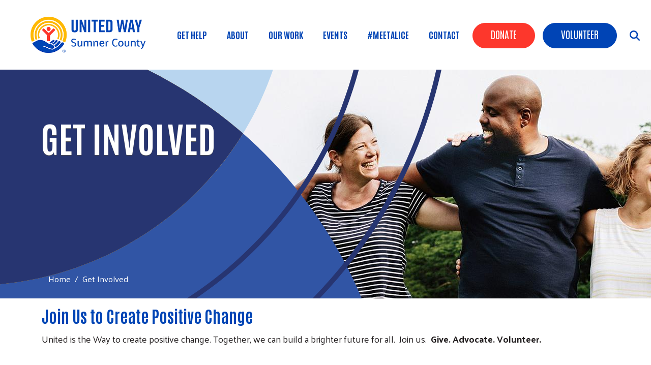

--- FILE ---
content_type: text/html; charset=UTF-8
request_url: https://www.unitedwaysumner.org/get-involved
body_size: 9405
content:
<!DOCTYPE html>
<html lang="en" dir="ltr" prefix="content: http://purl.org/rss/1.0/modules/content/  dc: http://purl.org/dc/terms/  foaf: http://xmlns.com/foaf/0.1/  og: http://ogp.me/ns#  rdfs: http://www.w3.org/2000/01/rdf-schema#  schema: http://schema.org/  sioc: http://rdfs.org/sioc/ns#  sioct: http://rdfs.org/sioc/types#  skos: http://www.w3.org/2004/02/skos/core#  xsd: http://www.w3.org/2001/XMLSchema# ">
  <head>
    <meta charset="utf-8" />
<noscript><style>form.antibot * :not(.antibot-message) { display: none !important; }</style>
</noscript><script async src="https://www.googletagmanager.com/gtag/js?id=G-FNV42LDP6C "></script>
<script>window.dataLayer = window.dataLayer || [];function gtag(){dataLayer.push(arguments)};gtag("js", new Date());gtag("set", "developer_id.dMDhkMT", true);gtag("config", "G-FNV42LDP6C ", {"groups":"default","page_placeholder":"PLACEHOLDER_page_location"});</script>
<meta name="description" content="Join Us to Create Positive Change United is the Way to create positive change. Together, we can build a brighter future for all.  Join us.  Give. Advocate. Volunteer.   " />
<link rel="canonical" href="https://www.unitedwaysumner.org/get-involved" />
<meta name="Generator" content="Drupal 10 (https://www.drupal.org)" />
<meta name="MobileOptimized" content="width" />
<meta name="HandheldFriendly" content="true" />
<meta name="viewport" content="width=device-width, initial-scale=1, shrink-to-fit=no" />
<meta http-equiv="x-ua-compatible" content="ie=edge" />
<link rel="icon" href="/sites/unitedwaysumner/files/favicon.png" type="image/png" />

    <title>Get Involved | United Way of Sumner County</title>
    <link rel="stylesheet" media="all" href="/sites/unitedwaysumner/files/css/css_liuxypx0VlR7pQDJvtr3HDgWh9_-89C0SRnGH8di4G4.css" />
<link rel="stylesheet" media="all" href="/sites/unitedwaysumner/files/css/css_ADBLOKcenrSaFNHqrq46zF35IbRKLNgn7pSSgbpvyAU.css" />
<link rel="stylesheet" media="all" href="//cdn.jsdelivr.net/npm/bootstrap@5.2.0/dist/css/bootstrap.min.css" />
<link rel="stylesheet" media="all" href="/sites/unitedwaysumner/files/css/css_ibGBcAmhua-vKtzPbraPy-6g02d6DapU0OGVFqQX018.css" />
<link rel="stylesheet" media="print" href="/sites/unitedwaysumner/files/css/css_Y4H_4BqmgyCtG7E7YdseTs2qvy9C34c51kBamDdgark.css" />

    <script src="https://use.fontawesome.com/releases/v6.4.2/js/all.js" defer crossorigin="anonymous"></script>
<script src="https://use.fontawesome.com/releases/v6.1.0/js/v4-shims.js" defer crossorigin="anonymous"></script>

  </head>
  <body class="layout-no-sidebars page-node-417 path-node node--type-page">
    <a href="#main-content" class="visually-hidden focusable skip-link">
      Skip to main content
    </a>
    
      <div class="dialog-off-canvas-main-canvas" data-off-canvas-main-canvas>
    <div id="page-wrapper anup">
 <div id="page">
   <section class="menu-warp hidden-lg" id="menuwarp">
              <section class="row region region-mmenu">
    <div id="block-menuclosebutton" class="mobile-close block block-block-content block-block-contentaeaad280-e8ae-423c-aee6-52c7c4968f11">
  
    
      <div class="content">
      
            <div class="clearfix text-formatted field field--name-body field--type-text-with-summary field--label-hidden field__item"><p><span class="sf-accordion-toggle" onclick="document.getElementById('menuwarp').classList.toggle('active');"><i aria-hidden="true" class="fa fa-times">&nbsp;</i></span></p></div>
      
    </div>
  </div>
<nav role="navigation" aria-labelledby="block-mainmenu-2-menu" id="block-mainmenu-2" class="mobile-main-menu hidden-md hidden-lg block block-menu navigation menu--main">
            
  <h2 class="visually-hidden" id="block-mainmenu-2-menu">Main menu</h2>
  

        
            <ul id="block-mainmenu-2" class="clearfix nav-level-1 nav navbar-nav">
                      <li class="dropdown nav-level-2">
                <!--  <a href="/get-help">
            Get Help
          </a> -->
<a href="/get-help" title="" id="" name="" rel="" style="" target="" accesskey="" data-drupal-link-system-path="node/142">Get Help</a>
              </li>
                      <li class="dropdown nav-level-2">
                  <!-- <a class="dropdown-toggle" data-toggle="dropdown" href="/about-us" aria-expanded="false">
            About
                        <i class="fa fa-caret-up" aria-hidden="true"></i>
            <i class="fa fa-caret-down" aria-hidden="true"></i>
          </a> 
           <a href="/about-us">
            About
          </a> -->
<a href="/about-us" data-drupal-link-system-path="node/76">About</a>
                  <ul class="nav dropdown-menu row-level-2 row">
    <div class="main-menu__dropdown">
                <li class="nav-level-3 col-md-12 col-lg-12 menu-item-our-mission">
                  <a href="/mission" data-drupal-link-system-path="node/681">Our Mission</a>
              </li>
                <li class="nav-level-3 col-md-12 col-lg-12 menu-item-board-of-directors">
                  <a href="/fy26-board-directors" data-drupal-link-system-path="node/731">Board of Directors</a>
              </li>
                <li class="nav-level-3 col-md-12 col-lg-12 menu-item-financials">
                  <a href="/financials" data-drupal-link-system-path="node/128">Financials</a>
              </li>
                <li class="nav-level-3 col-md-12 col-lg-12 menu-item-job-opportunities">
                  <a href="/employment" data-drupal-link-system-path="node/130">Job Opportunities</a>
              </li>
                <li class="nav-level-3 col-md-12 col-lg-12 menu-item-uwsc-team">
                  <a href="/uwsc-team" data-drupal-link-system-path="node/112">UWSC Team</a>
              </li>
        </div>
    </ul>
  
              </li>
                      <li class="dropdown nav-level-2">
                  <!-- <a class="dropdown-toggle" data-toggle="dropdown" href="/our-work" aria-expanded="false">
            Our Work
                        <i class="fa fa-caret-up" aria-hidden="true"></i>
            <i class="fa fa-caret-down" aria-hidden="true"></i>
          </a> 
           <a href="/our-work">
            Our Work
          </a> -->
<a href="/our-work" data-drupal-link-system-path="node/28">Our Work</a>
                  <ul class="nav dropdown-menu row-level-2 row">
    <div class="main-menu__dropdown">
                <li class="nav-level-3 col-md-12 col-lg-12 menu-item-youth-opportunity">
                  <a href="/youth-opportunity" data-drupal-link-system-path="node/84">Youth Opportunity</a>
              </li>
                <li class="nav-level-3 col-md-12 col-lg-12 menu-item-healthy-community">
                  <a href="/healthy-community" data-drupal-link-system-path="node/86">Healthy Community</a>
              </li>
                <li class="nav-level-3 col-md-12 col-lg-12 menu-item-financial-security">
                  <a href="/financial-stability" data-drupal-link-system-path="node/85">Financial Security</a>
              </li>
                <li class="nav-level-3 col-md-12 col-lg-12 menu-item-community-resiliency">
                  <a href="/community-resiliency" data-drupal-link-system-path="node/134">Community Resiliency</a>
              </li>
                <li class="nav-level-3 col-md-12 col-lg-12 menu-item-become-a-funded-partner">
                  <a href="/become-funded-partner" data-drupal-link-system-path="node/434">Become a Funded Partner</a>
              </li>
        </div>
    </ul>
  
              </li>
                      <li class="dropdown nav-level-2">
                  <!-- <a class="dropdown-toggle" data-toggle="dropdown" href="/uwsc-events" aria-expanded="false">
            Events
                        <i class="fa fa-caret-up" aria-hidden="true"></i>
            <i class="fa fa-caret-down" aria-hidden="true"></i>
          </a> 
           <a href="/uwsc-events">
            Events
          </a> -->
<a href="/uwsc-events" data-drupal-link-system-path="node/41">Events</a>
                  <ul class="nav dropdown-menu row-level-2 row">
    <div class="main-menu__dropdown">
                <li class="nav-level-3 col-md-12 col-lg-12 menu-item-community-impact-breakfast">
                  <a href="/communityimpactbreakfast" data-drupal-link-system-path="node/717">Community Impact Breakfast</a>
              </li>
                <li class="nav-level-3 col-md-12 col-lg-12 menu-item-fall-classic-golf-scramble">
                  <a href="/golf" title="" id="" name="" rel="" style="" target="" accesskey="" data-drupal-link-system-path="node/718">Fall Classic Golf Scramble</a>
              </li>
                <li class="nav-level-3 col-md-12 col-lg-12 menu-item-gala-united">
                  <a href="/gala" title="Gala United " data-drupal-link-system-path="node/746">Gala United</a>
              </li>
                <li class="nav-level-3 col-md-12 col-lg-12 menu-item-mom--baby-care-drive">
                  <a href="/mombabycaredrive" data-drupal-link-system-path="node/698">Mom &amp; Baby Care Drive</a>
              </li>
                <li class="nav-level-3 col-md-12 col-lg-12 menu-item-stuff-the-bus-drive">
                  <a href="/stuffthebus" data-drupal-link-system-path="node/724">Stuff the Bus Drive</a>
              </li>
                <li class="nav-level-3 col-md-12 col-lg-12 menu-item-united-we-feed-drive">
                  <a href="/unitedwefeeddrive" data-drupal-link-system-path="node/687">United We Feed Drive</a>
              </li>
        </div>
    </ul>
  
              </li>
                      <li class="dropdown nav-level-2">
                <!--  <a href="/ALICE">
            #MeetALICE
          </a> -->
<a href="/ALICE" data-drupal-link-system-path="node/424">#MeetALICE</a>
              </li>
                      <li class="dropdown nav-level-2">
                <!--  <a href="/contact-us">
            Contact
          </a> -->
<a href="/contact-us" data-drupal-link-system-path="node/422">Contact</a>
              </li>
                <!--<li class="nav-level-2 site-search hidden-xs hidden-sm">
        <a class="btn btn-link" data-toggle="collapse" data-target=".page-head__search">
          <i class="fa fa-search" aria-hidden="true"></i>
        </a>
      </li>-->
    </ul>
  




  </nav>

  </section>

         </section>
   <section class="search-warp" id="searchr">
    <div class="container">
              <section class="row region region-searchm">
    <div id="block-searchblockclose" class="search-block-close block block-block-content block-block-contentf754ce5e-76c1-473e-a1f9-6da4fd9774d9">
  
    
      <div class="content">
      
            <div class="clearfix text-formatted field field--name-body field--type-text-with-summary field--label-hidden field__item"><p><a href="#" onclick="document.getElementById('searchr').classList.toggle('closed');"><i aria-hidden="true" class="fa fa-times"> </i></a></p>
</div>
      
    </div>
  </div>
<div class="search-block-form block block-search block-search-form-block" data-drupal-selector="search-block-form" id="block-searchform" role="search">
  
    
    <div class="content container-inline">
        <div class="content container-inline">
      <form action="/search/node" method="get" id="search-block-form" accept-charset="UTF-8" class="search-form search-block-form form-row">
  




        
  <div class="js-form-item js-form-type-search form-type-search js-form-item-keys form-item-keys form-no-label mb-3">
          <label for="edit-keys" class="visually-hidden">Search</label>
                    <input title="Enter the terms you wish to search for." data-drupal-selector="edit-keys" type="search" id="edit-keys" name="keys" value="" size="15" maxlength="128" class="form-search form-control" />

                      </div>
<div data-drupal-selector="edit-actions" class="form-actions js-form-wrapper form-wrapper mb-3" id="edit-actions"><input data-drupal-selector="edit-submit" type="submit" id="edit-submit" value="Search" class="button js-form-submit form-submit btn btn- form-control" />
</div>

</form>

    </div>
  
  </div>
</div>

  </section>

         </div>
   </section>
 
   <section class="siteName">
    <div class="container">
         <section class="row region region-branding">
          <a href="/" title="Home" rel="home" class="navbar-brand">
              <div class="site-logo"><img src="/sites/unitedwaysumner/files/uwsc-logo-header.png" alt="Home" class="img-fluid d-inline-block align-top" /></div>
            <div class="site-name"></div>
    </a>
    
  </section>

    </div>
   </section>
   
   <header id="header" class="header">
    <div class="container-fluid">
     <div class="row">
      <div class="col-7  col-xs-4 col-sm-4 col-md-4 col-lg-3">
          <section class="row region region-branding">
          <a href="/" title="Home" rel="home" class="navbar-brand">
              <div class="site-logo"><img src="/sites/unitedwaysumner/files/uwsc-logo-header.png" alt="Home" class="img-fluid d-inline-block align-top" /></div>
            <div class="site-name"></div>
    </a>
    
  </section>
      
      </div>
     <div class="col-5  col-xs-8 col-sm-8 col-md-8 col-lg-9">
               <section class="row region region-searchb">
    <div id="block-searchblcok" class="search-icon-block block block-block-content block-block-content66756261-9197-4876-b379-e628a1cfc68b">
  
    
      <div class="content">
      
            <div class="clearfix text-formatted field field--name-body field--type-text-with-summary field--label-hidden field__item"><p><span class="sf-accordion-toggle" onclick="document.getElementById('menuwarp').classList.toggle('active');"><i aria-hidden="true" class="fa fa-bars">&nbsp;</i></span> <span onclick="document.getElementById('searchr').classList.toggle('closed');"><i class="fa-solid fa-magnifying-glass">&nbsp;</i></span></p></div>
      
    </div>
  </div>

  </section>

                     <section class="row region region-hvd">
    <nav role="navigation" aria-labelledby="block-headerbuttons-menu" id="block-headerbuttons" class="donate-search-header-block block block-menu navigation menu--header-buttons">
            
  <h2 class="visually-hidden" id="block-headerbuttons-menu">Header Buttons</h2>
  

        
              <ul class="clearfix nav">
                    <li class="nav-item">
                <a href="/donate" class="Red nav-link nav-link--donate" data-drupal-link-system-path="node/522">Donate</a>
              </li>
                <li class="nav-item">
                <a href="/volunteer" class="Blue nav-link nav-link--volunteer" data-drupal-link-system-path="node/679">Volunteer</a>
              </li>
        </ul>
  


  </nav>

  </section>

                      <section class="row region region-navigation">
    <nav role="navigation" aria-labelledby="block-mainmenu-menu" id="block-mainmenu" class="oe-mega-main-menu d-lg-block d-none block block-menu navigation menu--main">
            
  <h2 class="visually-hidden" id="block-mainmenu-menu">Main menu</h2>
  

        
            <ul id="block-mainmenu" class="clearfix nav-level-1 nav navbar-nav">
                      <li class="dropdown nav-level-2">
                <!--  <a href="/get-help">
            Get Help
          </a> -->
<a href="/get-help" title="" id="" name="" rel="" style="" target="" accesskey="" data-drupal-link-system-path="node/142">Get Help</a>
              </li>
                      <li class="dropdown nav-level-2">
                  <!-- <a class="dropdown-toggle" data-toggle="dropdown" href="/about-us" aria-expanded="false">
            About
                        <i class="fa fa-caret-up" aria-hidden="true"></i>
            <i class="fa fa-caret-down" aria-hidden="true"></i>
          </a> 
           <a href="/about-us">
            About
          </a> -->
<a href="/about-us" data-drupal-link-system-path="node/76">About</a>
                  <ul class="nav dropdown-menu row-level-2 row">
    <div class="main-menu__dropdown">
                <li class="nav-level-3 col-md-12 col-lg-12 menu-item-our-mission">
                  <a href="/mission" data-drupal-link-system-path="node/681">Our Mission</a>
              </li>
                <li class="nav-level-3 col-md-12 col-lg-12 menu-item-board-of-directors">
                  <a href="/fy26-board-directors" data-drupal-link-system-path="node/731">Board of Directors</a>
              </li>
                <li class="nav-level-3 col-md-12 col-lg-12 menu-item-financials">
                  <a href="/financials" data-drupal-link-system-path="node/128">Financials</a>
              </li>
                <li class="nav-level-3 col-md-12 col-lg-12 menu-item-job-opportunities">
                  <a href="/employment" data-drupal-link-system-path="node/130">Job Opportunities</a>
              </li>
                <li class="nav-level-3 col-md-12 col-lg-12 menu-item-uwsc-team">
                  <a href="/uwsc-team" data-drupal-link-system-path="node/112">UWSC Team</a>
              </li>
        </div>
    </ul>
  
              </li>
                      <li class="dropdown nav-level-2">
                  <!-- <a class="dropdown-toggle" data-toggle="dropdown" href="/our-work" aria-expanded="false">
            Our Work
                        <i class="fa fa-caret-up" aria-hidden="true"></i>
            <i class="fa fa-caret-down" aria-hidden="true"></i>
          </a> 
           <a href="/our-work">
            Our Work
          </a> -->
<a href="/our-work" data-drupal-link-system-path="node/28">Our Work</a>
                  <ul class="nav dropdown-menu row-level-2 row">
    <div class="main-menu__dropdown">
                <li class="nav-level-3 col-md-12 col-lg-12 menu-item-youth-opportunity">
                  <a href="/youth-opportunity" data-drupal-link-system-path="node/84">Youth Opportunity</a>
              </li>
                <li class="nav-level-3 col-md-12 col-lg-12 menu-item-healthy-community">
                  <a href="/healthy-community" data-drupal-link-system-path="node/86">Healthy Community</a>
              </li>
                <li class="nav-level-3 col-md-12 col-lg-12 menu-item-financial-security">
                  <a href="/financial-stability" data-drupal-link-system-path="node/85">Financial Security</a>
              </li>
                <li class="nav-level-3 col-md-12 col-lg-12 menu-item-community-resiliency">
                  <a href="/community-resiliency" data-drupal-link-system-path="node/134">Community Resiliency</a>
              </li>
                <li class="nav-level-3 col-md-12 col-lg-12 menu-item-become-a-funded-partner">
                  <a href="/become-funded-partner" data-drupal-link-system-path="node/434">Become a Funded Partner</a>
              </li>
        </div>
    </ul>
  
              </li>
                      <li class="dropdown nav-level-2">
                  <!-- <a class="dropdown-toggle" data-toggle="dropdown" href="/uwsc-events" aria-expanded="false">
            Events
                        <i class="fa fa-caret-up" aria-hidden="true"></i>
            <i class="fa fa-caret-down" aria-hidden="true"></i>
          </a> 
           <a href="/uwsc-events">
            Events
          </a> -->
<a href="/uwsc-events" data-drupal-link-system-path="node/41">Events</a>
                  <ul class="nav dropdown-menu row-level-2 row">
    <div class="main-menu__dropdown">
                <li class="nav-level-3 col-md-12 col-lg-12 menu-item-community-impact-breakfast">
                  <a href="/communityimpactbreakfast" data-drupal-link-system-path="node/717">Community Impact Breakfast</a>
              </li>
                <li class="nav-level-3 col-md-12 col-lg-12 menu-item-fall-classic-golf-scramble">
                  <a href="/golf" title="" id="" name="" rel="" style="" target="" accesskey="" data-drupal-link-system-path="node/718">Fall Classic Golf Scramble</a>
              </li>
                <li class="nav-level-3 col-md-12 col-lg-12 menu-item-gala-united">
                  <a href="/gala" title="Gala United " data-drupal-link-system-path="node/746">Gala United</a>
              </li>
                <li class="nav-level-3 col-md-12 col-lg-12 menu-item-mom--baby-care-drive">
                  <a href="/mombabycaredrive" data-drupal-link-system-path="node/698">Mom &amp; Baby Care Drive</a>
              </li>
                <li class="nav-level-3 col-md-12 col-lg-12 menu-item-stuff-the-bus-drive">
                  <a href="/stuffthebus" data-drupal-link-system-path="node/724">Stuff the Bus Drive</a>
              </li>
                <li class="nav-level-3 col-md-12 col-lg-12 menu-item-united-we-feed-drive">
                  <a href="/unitedwefeeddrive" data-drupal-link-system-path="node/687">United We Feed Drive</a>
              </li>
        </div>
    </ul>
  
              </li>
                      <li class="dropdown nav-level-2">
                <!--  <a href="/ALICE">
            #MeetALICE
          </a> -->
<a href="/ALICE" data-drupal-link-system-path="node/424">#MeetALICE</a>
              </li>
                      <li class="dropdown nav-level-2">
                <!--  <a href="/contact-us">
            Contact
          </a> -->
<a href="/contact-us" data-drupal-link-system-path="node/422">Contact</a>
              </li>
                <!--<li class="nav-level-2 site-search hidden-xs hidden-sm">
        <a class="btn btn-link" data-toggle="collapse" data-target=".page-head__search">
          <i class="fa fa-search" aria-hidden="true"></i>
        </a>
      </li>-->
    </ul>
  




  </nav>

  </section>

            </div>
    </div>
   </div>
  </header>
  
         <div class="banner container-fluid" role="banner">   
         <section class="row region region-banner">
    <nav role="navigation" aria-labelledby="block-headerbuttons-2-menu" id="block-headerbuttons-2" class="donate-search-header-block-mobile block block-menu navigation menu--header-buttons">
            
  <h2 class="visually-hidden" id="block-headerbuttons-2-menu">Header Buttons</h2>
  

        
              <ul class="clearfix nav">
                    <li class="nav-item">
                <a href="/donate" class="Red nav-link nav-link--donate" data-drupal-link-system-path="node/522">Donate</a>
              </li>
                <li class="nav-item">
                <a href="/volunteer" class="Blue nav-link nav-link--volunteer" data-drupal-link-system-path="node/679">Volunteer</a>
              </li>
        </ul>
  


  </nav>

  </section>
 
    </div>
       
  <div class="bImage">
   <section id="inner-banner-image" class="banner-image outer-wrapper"></section>
   <div id="arc-image"></div>
   <div class="t-outer">
    <div class="container-fluid">
     <div class="pTitle t-outer-content" id="pTitle"></div>
       <div id="block-breadcrumbs" class="block block-system block-system-breadcrumb-block">
  
    
      <div class="content">
      

  <nav role="navigation" aria-label="breadcrumb" style="">
    <ol class="breadcrumb">
                  <li class="breadcrumb-item">
          <a href="/">Home</a>
        </li>
                        <li class="breadcrumb-item active">
          Get Involved
        </li>
              </ol>
  </nav>

    </div>
  </div>


    </div>
   </div>
  </div>
  
  <div id="main-wrapper" class="layout-main-wrapper clearfix">
               <div class="breadcrumb-header">
          <div class="container">  <div id="block-breadcrumbs" class="block block-system block-system-breadcrumb-block">
  
    
      <div class="content">
      

  <nav role="navigation" aria-label="breadcrumb" style="">
    <ol class="breadcrumb">
                  <li class="breadcrumb-item">
          <a href="/">Home</a>
        </li>
                        <li class="breadcrumb-item active">
          Get Involved
        </li>
              </ol>
  </nav>

    </div>
  </div>

  <section class="row region region-patitle">
    <div id="block-uwtheme2-d10-page-title" class="block block-core block-page-title-block">
  
    
      <div class="content">
      
  <h1 class="title"><span property="schema:name" class="field field--name-title field--type-string field--label-hidden">Get Involved</span>
</h1>


    </div>
  </div>

  </section>
</div>
         </div> 
        <div id="main" class="container">
          <div class="row row-offcanvas row-offcanvas-left clearfix">
              <main class="main-content col" id="content" role="main">
                <section class="section">
                  <a id="main-content" tabindex="-1"></a>
                    <div data-drupal-messages-fallback class="hidden"></div>
<div id="block-uwtheme2-d10-mainpagecontent" class="block block-system block-system-main-block">
  
    
      <div class="content">
      

<article role="article" about="/get-involved" typeof="schema:WebPage" class="node node--type-page node--view-mode-full clearfix">
  <header>
    
          <span property="schema:name" content="Get Involved" class="rdf-meta hidden"></span>

      </header>
  <div class="node__content clearfix">
    
            <div class="field field--name-field-header-image field--type-image field--label-hidden field__item">  <img loading="lazy" src="/sites/unitedwaysumner/files/styles/internal_page_header/public/2020-08/P%20o1%20Join%20Us_0.jpg?h=350e3bb6&amp;itok=gygZIm3X" width="2000" height="450" alt="" typeof="foaf:Image" class="image-style-internal-page-header" />


</div>
      
            <div property="schema:text" class="clearfix text-formatted field field--name-body field--type-text-with-summary field--label-hidden field__item"><h2>Join Us to Create Positive Change</h2>
<p>United is the Way to create positive change. Together, we can build a brighter future for all.  Join us.  <strong>Give. Advocate. Volunteer. </strong></p>
<p> </p>
</div>
      
      




      











<div class="paragraph paragraph--type--bp-columns-two-uneven paragraph--view-mode--default" id="vbp-108" >
      <div class="row">
      <div class="col-12">
                <div class="row">
                                                                                                                                                                                                                                                                                                                                                                                                                                                                                                  
                                          <div class="col-lg-4 p-0">















<div class="paragraph paragraph--type--bp-simple paragraph--view-mode--default" id="vbp-106" >
      <div class="row">
      <div class="col-12">
                        
        
            <div class="clearfix text-formatted field field--name-bp-text field--type-text-long field--label-hidden field__item"><p><a href="/give" id="" rel="" target="_blank" title=""><img alt="Give Header" data-entity-type="image" data-entity-uuid="0" height="139" src="/sites/unitedwaysumner/files/2020-09/GIVE%20Header3.jpg" width="277" class="align-left" /></a></p>
</div>
      
      </div>
    </div>
  </div>
</div>
                                                                                                                                                          
                                          <div class="col-lg-8 p-0">















<div class="paragraph paragraph--type--bp-simple paragraph--view-mode--default" id="vbp-107" >
      <div class="row">
      <div class="col-12">
                        
        
            <div class="clearfix text-formatted field field--name-bp-text field--type-text-long field--label-hidden field__item"><p><span style="font-size:18px;">When you invest in United Way, you are investing in programs, initiatives, and services that create positive change in our community. Every gift makes a difference. Make a contribution in person, online, through your workplace campaign, from your mobile device, or by mailing us a check. <em><strong><a href="/give" target="_blank">Learn more about ways you can make a meaningful investment in our community!</a></strong></em></span></p>
</div>
      
      </div>
    </div>
  </div>
</div>
                                                                          </div>
      </div>
    </div>
  </div>

      




      











<div class="paragraph paragraph--type--bp-columns-two-uneven paragraph--view-mode--default" id="vbp-117" >
      <div class="row">
      <div class="col-12">
                <div class="row">
                                                                                                                                                                                                                                                                                                                                                                                                                                                                                                  
                                          <div class="col-lg-4 p-0">















<div class="paragraph paragraph--type--bp-simple paragraph--view-mode--default" id="vbp-115" >
      <div class="row">
      <div class="col-12">
                        
        
            <div class="clearfix text-formatted field field--name-bp-text field--type-text-long field--label-hidden field__item"><p class="text-align-center"><a href="/advocate" id="" rel="" target="_blank" title=""><img alt="Advocate Header" data-entity-type="image" data-entity-uuid="0" height="139" src="/sites/unitedwaysumner/files/2020-09/ADVOCATE%20Header3.jpg" width="277" class="align-left" /></a></p>
</div>
      
      </div>
    </div>
  </div>
</div>
                                                                                                                                                          
                                          <div class="col-lg-8 p-0">















<div class="paragraph paragraph--type--bp-simple paragraph--view-mode--default" id="vbp-116" >
      <div class="row">
      <div class="col-12">
                        
        
            <div class="clearfix text-formatted field field--name-bp-text field--type-text-long field--label-hidden field__item"><p><span style="font-size:18px;">United Way of Sumner County needs your passion, expertise, resources, and voice to help create positive change in our community. Follow us on social media and share with others how United Way is making a difference right here in Sumner County. <a href="/advocate" target="_blank"><em><strong>Learn more about ways you can add your voice to others fighting to create positive change in Sumner County!</strong></em></a></span></p>
</div>
      
      </div>
    </div>
  </div>
</div>
                                                                          </div>
      </div>
    </div>
  </div>

      




      











<div class="paragraph paragraph--type--bp-columns-two-uneven paragraph--view-mode--default" id="vbp-120" >
      <div class="row">
      <div class="col-12">
                <div class="row">
                                                                                                                                                                                                                                                                                                                                                                                                                                                                                                  
                                          <div class="col-lg-4 p-0">















<div class="paragraph paragraph--type--bp-simple paragraph--view-mode--default" id="vbp-118" >
      <div class="row">
      <div class="col-12">
                        
        
            <div class="clearfix text-formatted field field--name-bp-text field--type-text-long field--label-hidden field__item"><p class="text-align-center"><a href="/volunteer" id="" rel="" target="_blank" title=""><img alt="Volunteer Header" data-entity-type="image" data-entity-uuid="0" height="139" src="/sites/unitedwaysumner/files/2020-09/VOLUNTEER%20Header3.jpg" width="277" class="align-left" /></a></p>
</div>
      
      </div>
    </div>
  </div>
</div>
                                                                                                                                                          
                                          <div class="col-lg-8 p-0">















<div class="paragraph paragraph--type--bp-simple paragraph--view-mode--default" id="vbp-119" >
      <div class="row">
      <div class="col-12">
                        
        
            <div class="clearfix text-formatted field field--name-bp-text field--type-text-long field--label-hidden field__item"><p><span style="font-size:18px;">Throughout the year, there are many ways to get involved and create positive change. Whether it's participating in a Community Drive, signing-up for a Group Volunteer Project for your business, or supporting one of our community events, United Way volunteers create positive change by rolling up their sleeves to make things happen. <em><strong><a href="/volunteer" target="_blank">Learn more about how you can donate some of your time to benefit others!</a></strong></em></span></p>
</div>
      
      </div>
    </div>
  </div>
</div>
                                                                          </div>
      </div>
    </div>
  </div>

      




      











<div class="paragraph paragraph--type--bp-columns-two-uneven paragraph--view-mode--default" id="vbp-157" >
      <div class="row">
      <div class="col-12">
                <div class="row">
                                                                                                                                                                                                                                                                                                                                                                                                                                                                                                  
                                          <div class="col-lg-4 p-0">















<div class="paragraph paragraph--type--bp-simple paragraph--view-mode--default" id="vbp-155" >
      <div class="row">
      <div class="col-12">
                        
        
            <div class="clearfix text-formatted field field--name-bp-text field--type-text-long field--label-hidden field__item"><p class="text-align-center"><a href="/events" id="" rel="" target="_blank" title=""><img alt="Events Header" data-entity-type="image" data-entity-uuid="0" height="139" src="/sites/unitedwaysumner/files/Events%20Header%202.jpg" width="277" class="align-left" /></a></p>
</div>
      
      </div>
    </div>
  </div>
</div>
                                                                                                                                                          
                                          <div class="col-lg-8 p-0">















<div class="paragraph paragraph--type--bp-simple paragraph--view-mode--default" id="vbp-156" >
      <div class="row">
      <div class="col-12">
                        
        
            <div class="clearfix text-formatted field field--name-bp-text field--type-text-long field--label-hidden field__item"><p><span style="font-size:18px;">United Way of Sumner County depends on the involvement and networking of all segments of our community. To increase involvement opportunities, we host events and meetings throughout the year to share community information, increase awareness of our mission, raise funds to create positive change, and bring people together for the common good. </span><a href="/events" target="_blank"><span style="color:#005191;"><em><span style="font-size:18px;"><strong>Learn more about our upcoming events so you can get involved today!</strong></span></em></span></a></p>
<p> </p>
</div>
      
      </div>
    </div>
  </div>
</div>
                                                                          </div>
      </div>
    </div>
  </div>

  
            <div class="field field--name-field-graphic-masking-overlay field--type-entity-reference field--label-hidden field__item"><a href="/taxonomy/term/43" hreflang="en">Blue Circles</a></div>
      
  </div>
</article>

    </div>
  </div>


                </section>
              </main>
                                  </div>
        </div>
          </div>

      
    
  
    
  

 <div class="news-block">
    </div>
  
 <div class="promo-block">
    </div>
  
     
  <div class="sponsor-block">
    </div>
  
  
  <footer class="site-footer-region">
                            <div class="site-footer_top clearfix">
             <div class="container sf">
              <div class="row">
               <div class="footer-1 col-xs-12 col-sm-12 col-md-3 col-lg-3">  <section class="row region region-footer-first">
    <div id="block-footerlogo" class="block block-block-content block-block-content5762eef3-49de-4090-9832-37bf9a117aef">
  
    
      <div class="content">
      
            <div class="clearfix text-formatted field field--name-body field--type-text-with-summary field--label-hidden field__item"><a href="/"><img style="padding-bottom:15px;" src="/sites/unitedwaysumner/files/uwsc-logo-footer.png" data-entity-uuid="0" data-entity-type="image" alt="logo" width="225"></a></div>
      
    </div>
  </div>
<div id="block-footertextblock" class="block block-block-content block-block-contentbd0d56a4-25b4-4adc-9e07-18c2aeb9289b">
  
    
      <div class="content">
      
            <div class="clearfix text-formatted field field--name-body field--type-text-with-summary field--label-hidden field__item"><p>We're on a mission to solve our community's most difficult problems.</p></div>
      
    </div>
  </div>
<div id="block-footerdonatebutton" class="footer-donate block block-block-content block-block-content7e008915-7b1c-48fe-b36b-373063596b32">
  
    
      <div class="content">
      
            <div class="clearfix text-formatted field field--name-body field--type-text-with-summary field--label-hidden field__item"><p><a href="/newsletter-signup">Sign Up for Newsletter</a></p></div>
      
    </div>
  </div>
<div id="block-scripts" class="block block-block-content block-block-contentbe42cc11-5d90-4045-b321-1561749b13f9">
  
    
      <div class="content">
      
            <div class="clearfix text-formatted field field--name-body field--type-text-with-summary field--label-hidden field__item"><script src="https://cdn.jsdelivr.net/npm/jquery@3.6.3/dist/jquery.slim.min.js">
<script src="https://cdn.jsdelivr.net/npm/popper.js@1.16.1/dist/umd/popper.min.js"></script>
<script src="https://cdn.jsdelivr.net/npm/bootstrap@4.6.2/dist/js/bootstrap.bundle.min.js"></script></div>
      
    </div>
  </div>

  </section>
</div>
               <div class="footer-2 col-xs-12 col-sm-12 col-md-3 col-lg-3">  <section class="row region region-footer-second">
    <div id="block-contactblock" class="address-block block block-block-content block-block-contentcc22849b-0324-44c0-b160-4f2d77910413">
  
      <h2>Contact </h2>
    
      <div class="content">
      
            <div class="clearfix text-formatted field field--name-body field--type-text-with-summary field--label-hidden field__item"><p class="address-icon">
    635 E Main St, Suite 1
    <br>
    Hendersonville, TN 37075
</p>
<p class="phone-icon">
    615-461-8371
</p>
<p class="contact-icon">
    <a href="/contact-us">Contact Us</a>
</p></div>
      
    </div>
  </div>

  </section>
</div>
               <div class="footer-3 col-xs-12 col-sm-12 col-md-3 col-lg-3">  <section class="row region region-footer-third">
    <nav role="navigation" aria-labelledby="block-gettoknowus-menu" id="block-gettoknowus" class="footer-menu-block block block-menu navigation menu--l">
      
  <h2 id="block-gettoknowus-menu">Agencies</h2>
  

        
              <ul class="clearfix nav">
                    <li class="nav-item">
                <a href="/funded-partners" class="nav-link nav-link--funded-partners" data-drupal-link-system-path="node/421">Funded Partner List</a>
              </li>
                <li class="nav-item">
                <a href="/become-funded-partner" class="nav-link nav-link--become-funded-partner" data-drupal-link-system-path="node/434">Become a Funded Partner</a>
              </li>
                <li class="nav-item">
                <a href="/user/login" title="" id="log" name="" rel="" class="nav-link log nav-link--user-login" style="" target="" accesskey="" data-drupal-link-system-path="user/login">Login</a>
              </li>
        </ul>
  


  </nav>

  </section>
</div>
               <div class="footer-4 col-xs-12 col-sm-12 col-md-3 col-lg-3">  <section class="row region region-footer-fourth">
    <nav role="navigation" aria-labelledby="block-getinvolved-menu" id="block-getinvolved" class="footer-menu-block block block-menu navigation menu--menu-footer-right-menu">
      
  <h2 id="block-getinvolved-menu">Workplace Engagement</h2>
  

        
              <ul class="clearfix nav">
                    <li class="nav-item">
                <a href="/workplace-giving" class="nav-link nav-link--workplace-giving" data-drupal-link-system-path="node/146">Workplace Giving</a>
              </li>
                <li class="nav-item">
                <a href="/workforce-resources-insights" class="nav-link nav-link--workforce-resources-insights" data-drupal-link-system-path="node/747">Workforce Resources &amp; Insights</a>
              </li>
                <li class="nav-item">
                <a href="/group-volunteer-projects" class="nav-link nav-link--group-volunteer-projects" data-drupal-link-system-path="node/141">Group Volunteer Projects</a>
              </li>
                <li class="nav-item">
                <a href="https://www.unitedwaysumner.org/365-small-business-circle" class="nav-link nav-link-https--wwwunitedwaysumnerorg-365-small-business-circle">365 Small Business Circle</a>
              </li>
        </ul>
  


  </nav>

  </section>
</div>
              </div>
             </div>
            </div>
                                 <div class="site-footer__bottom anup">
             <div class="container sf">
              <div class="row">
               <div class="footer-bottom-center col-xs-12 col-sm-12 col-md-12 col-lg-12">
                  <section class="row region region-badges">
    <div id="block-footerbadgesblock" class="charity-block block block-block-content block-block-content44060325-e87c-4037-94de-19f8a3d2e271">
  
    
      <div class="content">
      
            <div class="clearfix text-formatted field field--name-body field--type-text-with-summary field--label-hidden field__item"><p><img src="/sites/unitedwaysumner/files/UW_Membership_25_100.png" class="align-left" /><img src="/sites/unitedwaysumner/files/c2a5cbf8-fcec-4018-8162-a016ca5bc133-TICKET.hs_file_upload-Gold-Seal-Candid-2025.jpg" width="99" class="align-left" /></p>
</div>
      
    </div>
  </div>

  </section>

               </div>
               <div class="footer-bottom-left col-xs-12 col-sm-12 col-md-8 col-lg-8">
                  <section class="row region region-copyright">
    <div id="block-uwtheme2-d10-copyrightblock" class="block block-block-content block-block-content24d9ac46-8105-43d5-b2bc-3bf2a153a0b5">
  
    
      <div class="content">
      
            <div class="clearfix text-formatted field field--name-body field--type-text-with-summary field--label-hidden field__item"><p><span style="font-size:14px;">©&nbsp;</span><span style="font-size:14px;" id="year">&nbsp;</span><span style="font-size:14px;"> <em>United Way of Sumner County</em>. All Rights Reserved.  |  Website by: </span><a href="https://www.oneeach.com/" target="_blank"><span style="font-size:14px;">OneEach Technologies</span></a></p>
<script>
var d = new Date(); 
document.getElementById("year").innerHTML = d.getFullYear();
</script>
<style type="text/css">
.front-page-rotor-banner .views-field.views-field-nothing .field-content .banner-inner-content.Yellow .banner-title {
color: #21296B  !important;
}
.front-page-rotor-banner .views-field.views-field-nothing .field-content .banner-inner-content.Yellow .body-content {
color: #21296B  !important;
}

.paragraph .paragraph .contextual-region {
  position: relative !important;
}
@media (min-width: 0px)  and (max-width: 991px) { 
 .row.region.region-navigation {
   margin-top: 0px;
 }
}

.path-node.node--type-news .bImage #pTitle h1 {
 font-size: 40px !important;
}
#block-footertextblock {
  width: 99%;
}
.bImage #pTitle h1 {
 z-index: 999;
  position: relative;
}
.focus-block .view-content.row { 
  margin-top: 50px;
}
.mobile-main-menu .nav-level-1.nav.navbar-nav .dropdown.nav-level-2 span {
background-size: auto !important;
}

.video-embed-field-provider-youtube.video-embed-field-responsive-video iframe {
  border-radius: 10px;
}
@media screen and (min-width: 0px) and (max-width: 767px) {
.fc-toolbar.fc-header-toolbar .fc-button {
  padding: 4px !important;
}
.get-involved-block .views-field.views-field-nothing .field-content {
top: 0 !important;
}
.layout-builder__layout .view-our-story img {
width: 100% !important;
height: auto;
 }
.layout-builder__layout .content img {
width: 100% !important;
height: auto;
 }
body {
  overflow-x: hidden;
}
}
@media screen and (min-width: 768px) and (max-width: 992px) {
body {
  overflow-x: hidden;
}
}
.page-item.active .page-link {
  background-color: #fd372c;
  border-color: #fd372c;
  border-radius: 100px !important;
  width: 58px;
  height: 58px;
  margin-left: 10px;
  padding-top: 15px;
  text-align: center;
}
.page-item .page-link {
background-color: #F09C7D;
  border-color: #F09C7D;
  border-radius: 100px !important;
  width: 58px;
  height: 58px;
 color: #fff !important;
  margin-left: 10px;
  padding-top: 15px;
  text-align: center;
}
.page-item .page-link span {
  display: ruby;
}
.page-item:not(:first-child) .page-link {
  margin-left: 10px;
}
.pagination {
  margin-top: 20px;
}

.focus-block .views-row .views-field.views-field-nothing h3,
.focus-block .views-row .views-field.views-field-nothing h3 a {
  position: relative;
  z-index: 1;
}
.views-field.views-field-field-sponsor-level {
  text-align: center;
  font-size: 14px;
  margin-top: 10px;
  font-weight: bold;
  color: #F5C042;
}
.paragraph--type--bp-carousel .paragraph--type--bp-image {
  text-align: center;
  margin: 0 auto;
  left: 0;
  right: 0;
  display: block ruby;
}
.node--type-events  .recurring-output--wrapper .rule-text {
display: none;
}
@media screen and (min-width: 0px) and (max-width: 767px) {
#content .node .node__content.clearfix .paragraph.paragraph--view-mode--default {
  padding-left: 10px;
  padding-right: 10px;
}
}
.search-warp .search-block-form form#search-block-form .btn.btn- {
  background: #f47925 !important;
  border: 1px solid #f47925 !important;
border-radius: 0px !important;
padding: 14px !important;
margin: 0px !important;
}
.site-footer__bottom .row.region.region-copyright a:hover {
color: #ffba00 !important;
}
.oe-mega-main-menu .nav-level-1.nav.navbar-nav .dropdown.nav-level-2 .nav.dropdown-menu.row-level-2.row .main-menu__dropdown.is-expanded .nav-level-3.col-md-12.col-lg-12 .row-level-3 {
  display: none;
  margin-left: 15px;
  position: absolute;
  right: -220px;
  padding: 0px;
  margin-top: -45px;
  background: #ffffff;
  border-radius: 10px;
  -webkit-box-shadow: 2px 2px 10px rgba(0, 0, 0, 0.5);
  -moz-box-shadow: 2px 2px 10px rgba(0, 0, 0, 0.5);
  box-shadow: 2px 2px 10px rgba(0, 0, 0, 0.5);
}
.oe-mega-main-menu .nav-level-1.nav.navbar-nav .dropdown.nav-level-2 .nav.dropdown-menu.row-level-2.row .main-menu__dropdown.is-expanded .level-3-open .row-level-3 {
  display: block !important;
}
.view-news .page-item .page-link {
padding-left: 8px;
}
.oe-mega-main-menu .nav-level-1.nav.navbar-nav .dropdown.nav-level-2 .nav.dropdown-menu.row-level-2.row .main-menu__dropdown.is-expanded .nav-level-3.col-md-12.col-lg-12 .row-level-3 {
  display: none;
  margin-left: 15px;
  position: absolute;
  right: -220px;
  padding: 0px;
  margin-top: -45px;
  background: #ffffff;
  border-radius: 10px;
  -webkit-box-shadow: 2px 2px 10px rgba(0, 0, 0, 0.5);
  -moz-box-shadow: 2px 2px 10px rgba(0, 0, 0, 0.5);
  box-shadow: 2px 2px 10px rgba(0, 0, 0, 0.5);
}
.oe-mega-main-menu .nav-level-1.nav.navbar-nav .dropdown.nav-level-2 .nav.dropdown-menu.row-level-2.row .main-menu__dropdown.is-expanded .level-3-open .row-level-3 {
  display: block !important;
}
.left.carousel-control {
background: url(https://www.unitedwaysumner.org/sites/unitedwaysumner/files/left-chevron.svg);
  background-size: 30px;
  font-size: 30px;
  width: 100px;
  height: 100px;
  position: absolute;
  background-repeat: no-repeat;
  top: 50%;
}
.right.carousel-control {
background: url(https://www.unitedwaysumner.org/sites/unitedwaysumner/files/right-chevron.svg);
  background-size: 30px;
  font-size: 30px;
  width: 100px;
  height: 100px;
  position: absolute;
  background-repeat: no-repeat;
  top: 50%;
right: 0;
}
</style></div>
      
    </div>
  </div>

  </section>

               </div>
               <div class="footer-bottom-right col-xs-12 col-sm-12 col-md-4 col-lg-4">
                  <section class="row region region-provider">
    <div id="block-socialmediaicons" class="social-media-block block block-block-content block-block-contenta60b1e69-7270-4433-bbf3-4ff5522d6832">
  
    
      <div class="content">
      
            <div class="clearfix text-formatted field field--name-body field--type-text-with-summary field--label-hidden field__item"><p><a href="https://www.facebook.com/unitedwaysumner" target="_blank"><i class="fa-brands fa-facebook-square">&nbsp;</i></a><a href="https://www.instagram.com/unitedwaysumner" target="_blank"><i class="fa fa-instagram">&nbsp;</i></a><a href="https://www.linkedin.com/company/unitedwaysumner" target="_blank"><i class="fa fa-linkedin">&nbsp;</i></a></p></div>
      
    </div>
  </div>

  </section>

               </div>
              </div>
             </div>
            </div>
                     </footer>
    
  </div>
</div>

  </div>

    
    <script type="application/json" data-drupal-selector="drupal-settings-json">{"path":{"baseUrl":"\/","scriptPath":null,"pathPrefix":"","currentPath":"node\/417","currentPathIsAdmin":false,"isFront":false,"currentLanguage":"en"},"pluralDelimiter":"\u0003","suppressDeprecationErrors":true,"google_analytics":{"account":"G-FNV42LDP6C ","trackOutbound":true,"trackMailto":true,"trackTel":true,"trackDownload":true,"trackDownloadExtensions":"7z|aac|arc|arj|asf|asx|avi|bin|csv|doc(x|m)?|dot(x|m)?|exe|flv|gif|gz|gzip|hqx|jar|jpe?g|js|mp(2|3|4|e?g)|mov(ie)?|msi|msp|pdf|phps|png|ppt(x|m)?|pot(x|m)?|pps(x|m)?|ppam|sld(x|m)?|thmx|qtm?|ra(m|r)?|sea|sit|tar|tgz|torrent|txt|wav|wma|wmv|wpd|xls(x|m|b)?|xlt(x|m)|xlam|xml|z|zip","trackColorbox":true},"ajaxTrustedUrl":{"\/search\/node":true},"user":{"uid":0,"permissionsHash":"7f240c58e8ab56f875a0fc5400a4588e6353e77f7e65b9deb9f80ef26c167aa5"}}</script>
<script src="/sites/unitedwaysumner/files/js/js_2Fb0vz8b0Hni29w7H-qc8edwrMQTCREYv-SRPRQmu-0.js"></script>
<script src="https://js.stripe.com/v3/"></script>
<script src="/sites/unitedwaysumner/files/js/js_Vywa_xix5rI5ElwoiuEMZQ79ecH7sDpj_MVbvqZPJMA.js"></script>
<script src="//cdn.jsdelivr.net/npm/bootstrap@5.2.0/dist/js/bootstrap.bundle.min.js"></script>
<script src="/sites/unitedwaysumner/files/js/js_24o6Xr0WZZ1fhH9rhwNKyvGqesu04-QluxxDVYeZrUg.js"></script>

    <script>
    jQuery('.donate-search-header-block .search-button').click(function() {
     document.getElementById('searchr').classList.toggle('closed');
    });
    </script>
  </body>
</html>


--- FILE ---
content_type: text/css
request_url: https://www.unitedwaysumner.org/sites/unitedwaysumner/files/css/css_liuxypx0VlR7pQDJvtr3HDgWh9_-89C0SRnGH8di4G4.css
body_size: 3162
content:
.paragraph{margin-left:0;margin-right:0;}.paragraph > .paragraph__column{padding-bottom:calc(1.525rem + 3.3vw);}@media (min-width:1200px){.paragraph > .paragraph__column{padding-bottom:4rem;}}.paragraph > .paragraph__column .paragraph > .paragraph__column{float:none;}.paragraph > .paragraph__column .paragraph > .paragraph__column .paragraph > .paragraph__column{float:none;}.paragraph > .paragraph__column div > .paragraph{width:100%;margin-right:0;margin-left:0;left:0;right:0;}.paragraph > .paragraph__column > .tab-content > .tab-pane > .paragraph{width:100%;margin-right:0;margin-left:0;left:0;right:0;}.paragraph .paragraph .bg-edge2edge,.paragraph .paragraph.bg-edge2edge{position:initial;right:0 !important;left:0 !important;margin-left:0 !important;margin-right:0 !important;width:100%;margin:0;}.paragraph .paragraph .paragraph{margin-left:0;margin-right:0;width:100%;position:initial;}.paragraph.paragraph--type--bp-columns .paragraph--type--bp-columns__5col{position:relative;min-height:1px;padding-left:.9375rem;padding-right:.9375rem;}@media (min-width:768px){.paragraph.paragraph--type--bp-columns .paragraph--type--bp-columns__5col{float:left;width:20%;}}.paragraph.paragraph--type--bp-columns .paragraph--type--bp-columns__6col{flex-shrink:0;width:100%;max-width:100%;padding-right:calc(var(--bs-gutter-x) * .5);padding-left:calc(var(--bs-gutter-x) * .5);margin-top:var(--bs-gutter-y);}@media (min-width:768px){.paragraph.paragraph--type--bp-columns .paragraph--type--bp-columns__6col{flex:0 0 auto;width:16.66666667%;}}.paragraph__column{padding:0 calc(1.28125rem + .375vw);}@media (min-width:1200px){.paragraph__column{padding:0 1.5625rem;}}.paragraph--type--bp-carousel .paragraph:last-of-type > .paragraph__column{padding-bottom:0;}.paragraph--type--bp-columns .paragraph:last-of-type > .paragraph__column{padding-bottom:0;}.paragraph--type--bp-columns-three-uneven .paragraph > .paragraph__column{padding-bottom:0;}.paragraph--type--bp-tabs .paragraph:last-of-type > .paragraph__column{padding-bottom:0;}.modal .modal-body .paragraph{margin-left:0;margin-right:0;width:100%;position:initial;}.modal .modal-footer .paragraph{margin-left:0;margin-right:0;width:100%;position:initial;}.paragraph--type--bp-columns__1col .paragraph.paragraph--width--narrow > .paragraph__column{flex-shrink:0;width:100%;max-width:100%;padding-right:calc(var(--bs-gutter-x) * .5);padding-left:calc(var(--bs-gutter-x) * .5);margin-top:var(--bs-gutter-y);}@media (min-width:768px){.paragraph--type--bp-columns__1col .paragraph.paragraph--width--narrow > .paragraph__column{flex:0 0 auto;width:50%;margin-left:25%;}}@media (min-width:992px){.paragraph--type--bp-columns__1col .paragraph.paragraph--width--narrow > .paragraph__column{flex:0 0 auto;width:50%;margin-left:25%;}}@media (min-width:1200px){.paragraph--type--bp-columns__1col .paragraph.paragraph--width--narrow > .paragraph__column{flex:0 0 auto;width:50%;margin-left:25%;}}.background-style{background-size:cover;background-repeat:no-repeat;}
.ajax-progress{display:inline-block;padding:1px 5px 2px 5px;}[dir="rtl"] .ajax-progress{float:right;}.ajax-progress-throbber .throbber{display:inline;padding:1px 6px 2px;background:transparent url(/core/misc/throbber-active.gif) no-repeat 0 center;}.ajax-progress-throbber .message{display:inline;padding:1px 5px 2px;}tr .ajax-progress-throbber .throbber{margin:0 2px;}.ajax-progress-bar{width:16em;}.ajax-progress-fullscreen{position:fixed;z-index:1000;top:48.5%;left:49%;width:24px;height:24px;padding:4px;opacity:0.9;border-radius:7px;background-color:#232323;background-image:url(/core/misc/loading-small.gif);background-repeat:no-repeat;background-position:center center;}[dir="rtl"] .ajax-progress-fullscreen{right:49%;left:auto;}
.text-align-left{text-align:left;}.text-align-right{text-align:right;}.text-align-center{text-align:center;}.text-align-justify{text-align:justify;}.align-left{float:left;}.align-right{float:right;}.align-center{display:block;margin-right:auto;margin-left:auto;}
.js input.form-autocomplete{background-image:url(/core/misc/throbber-inactive.png);background-repeat:no-repeat;background-position:100% center;}.js[dir="rtl"] input.form-autocomplete{background-position:0% center;}.js input.form-autocomplete.ui-autocomplete-loading{background-image:url(/core/misc/throbber-active.gif);background-position:100% center;}.js[dir="rtl"] input.form-autocomplete.ui-autocomplete-loading{background-position:0% center;}
.fieldgroup{padding:0;border-width:0;}
.container-inline div,.container-inline label{display:inline-block;}.container-inline .details-wrapper{display:block;}.container-inline .hidden{display:none;}
.clearfix:after{display:table;clear:both;content:"";}
.js details:not([open]) .details-wrapper{display:none;}
.hidden{display:none;}.visually-hidden{position:absolute !important;overflow:hidden;clip:rect(1px,1px,1px,1px);width:1px;height:1px;word-wrap:normal;}.visually-hidden.focusable:active,.visually-hidden.focusable:focus{position:static !important;overflow:visible;clip:auto;width:auto;height:auto;}.invisible{visibility:hidden;}
.item-list__comma-list,.item-list__comma-list li{display:inline;}.item-list__comma-list{margin:0;padding:0;}.item-list__comma-list li:after{content:", ";}.item-list__comma-list li:last-child:after{content:"";}
.js .js-hide{display:none;}.js-show{display:none;}.js .js-show{display:block;}
.nowrap{white-space:nowrap;}
.position-container{position:relative;}
.progress{position:relative;}.progress__track{min-width:100px;max-width:100%;height:16px;margin-top:5px;border:1px solid;background-color:#fff;}.progress__bar{width:3%;min-width:3%;max-width:100%;height:16px;background-color:#000;}.progress__description,.progress__percentage{overflow:hidden;margin-top:0.2em;color:#555;font-size:0.875em;}.progress__description{float:left;}[dir="rtl"] .progress__description{float:right;}.progress__percentage{float:right;}[dir="rtl"] .progress__percentage{float:left;}.progress--small .progress__track{height:7px;}.progress--small .progress__bar{height:7px;background-size:20px 20px;}
.reset-appearance{margin:0;padding:0;border:0 none;background:transparent;line-height:inherit;-webkit-appearance:none;-moz-appearance:none;appearance:none;}
.resize-none{resize:none;}.resize-vertical{min-height:2em;resize:vertical;}.resize-horizontal{max-width:100%;resize:horizontal;}.resize-both{max-width:100%;min-height:2em;resize:both;}
table.sticky-header{z-index:500;top:0;margin-top:0;background-color:#fff;}
.system-status-counter__status-icon{display:inline-block;width:25px;height:25px;vertical-align:middle;}.system-status-counter__status-icon:before{display:block;width:100%;height:100%;content:"";background-repeat:no-repeat;background-position:center 2px;background-size:16px;}.system-status-counter__status-icon--error:before{background-image:url(/core/misc/icons/e32700/error.svg);}.system-status-counter__status-icon--warning:before{background-image:url(/core/misc/icons/e29700/warning.svg);}.system-status-counter__status-icon--checked:before{background-image:url(/core/misc/icons/73b355/check.svg);}
.system-status-report-counters__item{width:100%;margin-bottom:0.5em;padding:0.5em 0;text-align:center;white-space:nowrap;background-color:rgba(0,0,0,0.063);}@media screen and (min-width:60em){.system-status-report-counters{display:flex;flex-wrap:wrap;justify-content:space-between;}.system-status-report-counters__item--half-width{width:49%;}.system-status-report-counters__item--third-width{width:33%;}}
.system-status-general-info__item{margin-top:1em;padding:0 1em 1em;border:1px solid #ccc;}.system-status-general-info__item-title{border-bottom:1px solid #ccc;}
body.drag{cursor:move;}tr.region-title{font-weight:bold;}tr.region-message{color:#999;}tr.region-populated{display:none;}tr.add-new .tabledrag-changed{display:none;}.draggable a.tabledrag-handle{float:left;overflow:hidden;height:1.7em;margin-left:-1em;cursor:move;text-decoration:none;}[dir="rtl"] .draggable a.tabledrag-handle{float:right;margin-right:-1em;margin-left:0;}a.tabledrag-handle:hover{text-decoration:none;}a.tabledrag-handle .handle{width:14px;height:14px;margin:-0.4em 0.5em 0;padding:0.42em 0.5em;background:url(/core/misc/icons/787878/move.svg) no-repeat 6px 7px;}a.tabledrag-handle:hover .handle,a.tabledrag-handle:focus .handle{background-image:url(/core/misc/icons/000000/move.svg);}@media (forced-colors:active){a.tabledrag-handle .handle,a.tabledrag-handle:hover .handle,a.tabledrag-handle:focus .handle{background:linktext;-webkit-mask:url(/core/misc/icons/787878/move.svg) no-repeat 6px 7px;mask:url(/core/misc/icons/787878/move.svg) no-repeat 6px 7px;}a.tabledrag-handle:focus{outline:solid 1px transparent;}}.touchevents .draggable td{padding:0 10px;}.touchevents .draggable .menu-item__link{display:inline-block;padding:10px 0;}.touchevents a.tabledrag-handle{width:40px;height:44px;}.touchevents a.tabledrag-handle .handle{height:21px;background-position:40% 19px;}[dir="rtl"] .touch a.tabledrag-handle .handle{background-position:right 40% top 19px;}.touchevents .draggable.drag a.tabledrag-handle .handle{background-position:50% -32px;}.tabledrag-toggle-weight-wrapper{text-align:right;}[dir="rtl"] .tabledrag-toggle-weight-wrapper{text-align:left;}.indentation{float:left;width:20px;height:1.7em;margin:-0.4em 0.2em -0.4em -0.4em;padding:0.42em 0 0.42em 0.6em;}[dir="rtl"] .indentation{float:right;margin:-0.4em -0.4em -0.4em 0.2em;padding:0.42em 0.6em 0.42em 0;}
.tablesort{display:inline-block;width:16px;height:16px;background-size:100%;}.tablesort--asc{background-image:url(/core/misc/icons/787878/twistie-down.svg);}.tablesort--desc{background-image:url(/core/misc/icons/787878/twistie-up.svg);}
div.tree-child{background:url(/core/misc/tree.png) no-repeat 11px center;}div.tree-child-last{background:url(/core/misc/tree-bottom.png) no-repeat 11px center;}[dir="rtl"] div.tree-child,[dir="rtl"] div.tree-child-last{background-position:-65px center;}div.tree-child-horizontal{background:url(/core/misc/tree.png) no-repeat -11px center;}
.drupal-stripe-errors,.StripeElement--invalid{color:red;}.StripeElement{box-sizing:border-box;max-width:100%;margin:2px 0;padding:4px;border:1px solid #ccc;font-size:0.929em;}.StripeElement--invalid{border:2px solid red;}
p.Indent1,ul.Indent1,ol.Indent1{margin-left:2em;}p.Indent2,ul.Indent2,ol.Indent2{margin-left:4em;}p.Indent3,ul.Indent3,ol.Indent3{margin-left:6em;}p.Indent4,ul.Indent4,ol.Indent4{margin-left:8em;}p.Indent5,ul.Indent5,ol.Indent5{margin-left:10em;}p.Indent6,ul.Indent6,ol.Indent6{margin-left:12em;}p.Indent7,ul.Indent7,ol.Indent7{margin-left:14em;}p.Indent8,ul.Indent8,ol.Indent8{margin-left:16em;}p.Indent9,ul.Indent9,ol.Indent9{margin-left:18em;}p.Indent10,ul.Indent10,ol.Indent10{margin-left:20em;}
.paragraph--unpublished{background-color:#fff4f4;}
.paragraph.paragraph--color{display:table;}.paragraph.paragraph--color > .paragraph__column{padding-top:calc(1.525rem + 3.3vw);padding-bottom:calc(1.525rem + 3.3vw);}@media (min-width:1200px){.paragraph.paragraph--color > .paragraph__column{padding-top:4rem;}}@media (min-width:1200px){.paragraph.paragraph--color > .paragraph__column{padding-bottom:4rem;}}.paragraph.paragraph--color + .paragraph > .paragraph__column{padding-top:calc(1.525rem + 3.3vw);}@media (min-width:1200px){.paragraph.paragraph--color + .paragraph > .paragraph__column{padding-top:4rem;}}:root{--vbp-palette-color-boston-blue:#338ec7;--vbp-palette-color-pickled-bluewood:#2c3e50;--vbp-palette-color-silver-chalice:#a4a4a4;--vbp-palette-color-alto:#d3d3d3;--vbp-palette-color-persian-red:#cc3c2d;--vbp-palette-color-anzac:#e4b649;}body{--vbp_color_01:var(--vbp-palette-color-boston-blue);--vbp_color_02:var(--vbp-palette-color-pickled-bluewood);--vbp_color_03:var(--vbp-palette-color-silver-chalice);--vbp_color_04:var(--vbp-palette-color-alto);--vbp_color_05:var(--vbp-palette-color-persian-red);}:root{--vbp-palette-color-black:#000;--vbp-palette-color-white:#fff;}body{--vbp_foreground_color_01:var(--vbp-palette-color-white);--vbp_foreground_color_02:var(--vbp-palette-color-white);--vbp_foreground_color_03:var(--vbp-palette-color-white);--vbp_foreground_color_04:var(--vbp-palette-color-black);--vbp_foreground_color_05:var(--vbp-palette-color-white);}body .vbp_color_01{background-color:var(--vbp_color_01);color:var(--vbp_foreground_color_01);}body .vbp_color_01 a{color:var(--vbp_foreground_color_01);}body .vbp_color_01 a:hover,body .vbp_color_01 a:focus,body .vbp_color_01 a:active,body .vbp_color_01 a.is-active,body .vbp_color_01 a.active{color:var(--vbp_foreground_color_01);}body .vbp_color_02{background-color:var(--vbp_color_02);color:var(--vbp_foreground_color_02);}body .vbp_color_02 a{color:var(--vbp_foreground_color_02);}body .vbp_color_02 a:hover,body .vbp_color_02 a:focus,body .vbp_color_02 a:active,body .vbp_color_02 a.is-active,body .vbp_color_02 a.active{color:var(--vbp_foreground_color_02);}body .vbp_color_03{background-color:var(--vbp_color_03);color:var(--vbp_foreground_color_03);}body .vbp_color_03 a{color:var(--vbp_foreground_color_03);}body .vbp_color_03 a:hover,body .vbp_color_03 a:focus,body .vbp_color_03 a:active,body .vbp_color_03 a.is-active,body .vbp_color_03 a.active{color:var(--vbp_foreground_color_03);}body .vbp_color_04{background-color:var(--vbp_color_04);color:var(--vbp_foreground_color_04);}body .vbp_color_04 a{color:var(--vbp_foreground_color_04);}body .vbp_color_04 a:hover,body .vbp_color_04 a:focus,body .vbp_color_04 a:active,body .vbp_color_04 a.is-active,body .vbp_color_04 a.active{color:var(--vbp_foreground_color_04);}body .vbp_color_05{background-color:var(--vbp_color_05);color:var(--vbp_foreground_color_05);}body .vbp_color_05 a{color:var(--vbp_foreground_color_05);}body .vbp_color_05 a:hover,body .vbp_color_05 a:focus,body .vbp_color_05 a:active,body .vbp_color_05 a.is-active,body .vbp_color_05 a.active{color:var(--vbp_foreground_color_05);}#drupal-off-canvas body .vbp_color_01{background-color:var(--vbp_color_01);color:var(--vbp_foreground_color_01);}#drupal-off-canvas body .vbp_color_01 a{color:var(--vbp_foreground_color_01);}#drupal-off-canvas body .vbp_color_01 a:hover,#drupal-off-canvas body .vbp_color_01 a:focus,#drupal-off-canvas body .vbp_color_01 a:active,#drupal-off-canvas body .vbp_color_01 a.is-active,#drupal-off-canvas body .vbp_color_01 a.active{color:var(--vbp_foreground_color_01);}#drupal-off-canvas body .vbp_color_02{background-color:var(--vbp_color_02);color:var(--vbp_foreground_color_02);}#drupal-off-canvas body .vbp_color_02 a{color:var(--vbp_foreground_color_02);}#drupal-off-canvas body .vbp_color_02 a:hover,#drupal-off-canvas body .vbp_color_02 a:focus,#drupal-off-canvas body .vbp_color_02 a:active,#drupal-off-canvas body .vbp_color_02 a.is-active,#drupal-off-canvas body .vbp_color_02 a.active{color:var(--vbp_foreground_color_02);}#drupal-off-canvas body .vbp_color_03{background-color:var(--vbp_color_03);color:var(--vbp_foreground_color_03);}#drupal-off-canvas body .vbp_color_03 a{color:var(--vbp_foreground_color_03);}#drupal-off-canvas body .vbp_color_03 a:hover,#drupal-off-canvas body .vbp_color_03 a:focus,#drupal-off-canvas body .vbp_color_03 a:active,#drupal-off-canvas body .vbp_color_03 a.is-active,#drupal-off-canvas body .vbp_color_03 a.active{color:var(--vbp_foreground_color_03);}#drupal-off-canvas body .vbp_color_04{background-color:var(--vbp_color_04);color:var(--vbp_foreground_color_04);}#drupal-off-canvas body .vbp_color_04 a{color:var(--vbp_foreground_color_04);}#drupal-off-canvas body .vbp_color_04 a:hover,#drupal-off-canvas body .vbp_color_04 a:focus,#drupal-off-canvas body .vbp_color_04 a:active,#drupal-off-canvas body .vbp_color_04 a.is-active,#drupal-off-canvas body .vbp_color_04 a.active{color:var(--vbp_foreground_color_04);}#drupal-off-canvas body .vbp_color_05{background-color:var(--vbp_color_05);color:var(--vbp_foreground_color_05);}#drupal-off-canvas body .vbp_color_05 a{color:var(--vbp_foreground_color_05);}#drupal-off-canvas body .vbp_color_05 a:hover,#drupal-off-canvas body .vbp_color_05 a:focus,#drupal-off-canvas body .vbp_color_05 a:active,#drupal-off-canvas body .vbp_color_05 a.is-active,#drupal-off-canvas body .vbp_color_05 a.active{color:var(--vbp_foreground_color_05);}


--- FILE ---
content_type: text/css
request_url: https://www.unitedwaysumner.org/sites/unitedwaysumner/files/css/css_ibGBcAmhua-vKtzPbraPy-6g02d6DapU0OGVFqQX018.css
body_size: 12080
content:
@import url("https://fonts.googleapis.com/css2?family=Antonio:wght@100;200;300;400;500;600;700&display=swap");@import url("https://fonts.googleapis.com/css2?family=Roboto:ital,wght@0,100;0,300;0,400;0,500;0,700;0,900;1,100;1,300;1,400;1,500;1,700;1,900&display=swap");@import url("https://fonts.googleapis.com/css2?family=Palanquin:wght@100;200;300;400;500;600;700&display=swap");@import url("https://fonts.googleapis.com/css2?family=Open+Sans:ital,wght@0,300;0,400;0,500;0,600;0,700;0,800;1,300;1,400;1,500;1,600;1,700;1,800&display=swap");
body{color:#3b3b3b;background:#292929;}#page,#main-wrapper,.region-primary-menu .menu-item a.is-active,.region-primary-menu .menu-item--active-trail a{background:#fff;}.tabs ul.primary li a.is-active{background-color:#fff;}.tabs ul.primary li.is-active a{background-color:#fff;border-bottom-color:#fff;}#navbar-top{background-color:#055a8e;}#navbar-main{background-color:#1d84c3;}a,.link{color:#0071b3;}a:hover,a:focus,.link:hover,.link:focus{color:#018fe2;}.nav-item .dropdown-item a.active{color:white;}.nav-link{color:rgb(231,231,231);}.nav-link:hover,.nav-link:focus{color:rgb(231,231,231);}a:active,.link:active{color:#23aeff;}.page-item.active .page-link{background-color:#0071b3;border-color:#0071b3;}.page-link,.page-link:hover{color:#0071b3;}.sidebar .block{background-color:#f6f6f2;border-color:#f9f9f9;}.btn-primary{background-color:#007bff;border-color:#007bff;}.btn-primary:hover,.btn-primary:focus{background-color:#0256b1;}.site-footer{background:#292929;}.region-header,.region-header a,.region-header li a.is-active,.region-header .site-branding__text,.region-header .site-branding,.region-header .site-branding__text a,.region-header .site-branding a,.region-secondary-menu .menu-item a,.region-secondary-menu .menu-item a.is-active{color:#fffeff;}[dir="rtl"] .color-form .color-palette{margin-left:0;margin-right:20px;}[dir="rtl"] .color-form .form-item label{float:right;}[dir="rtl"] .color-form .color-palette .lock{right:-20px;left:0;}
h1,h2,h3,h4,h5,h6{font-weight:700;line-height:1.5;}h1{font-size:55px;color:#0044b5;font-family:"Antonio",sans-serif;}h2{color:#0044b5;font-size:32px;font-family:"Antonio",sans-serif;}h3{color:#fd372c;font-size:30px;font-family:"Antonio",sans-serif;}h4{font-size:28px;color:#21296B;font-family:"Antonio",sans-serif;}h5{font-size:22px;color:#d12626;font-family:"Antonio",sans-serif;}h6{font-size:20px;color:#ffba00;font-family:"Antonio",sans-serif;}a{color:#0044b5;text-decoration:none;}a:hover{color:#fd372c;}#main li a,p a{color:#0044b5;}#main li a:hover,p a:hover{color:#fd372c;}body{font-size:18px;color:#221e1f !important;background:transparent !important;font-family:"Palanquin",sans-serif;}#main .node__content,#main{font-size:18px;}.path-frontpage{font-size:17px;}.primary-button,.get-involved-block .views-field.views-field-nothing .banner-inner-content .link-buttons a,.node--type-events .side-col .card.mb-3 .card-body .field--name-field-register a{font-size:16px;border:1px solid #ffffff;padding:10px 30px;text-decoration:none;text-transform:uppercase;color:#ffffff;font-family:"Antonio",sans-serif;display:inline-block;border-radius:25px;}.primary-button:hover,.get-involved-block .views-field.views-field-nothing .banner-inner-content .link-buttons a:hover,.node--type-events .side-col .card.mb-3 .card-body .field--name-field-register a:hover{background:#3E8D72;border:1px solid #3E8D72;color:#ffffff;}.secondary-button,.form-submit,.paragraph--type--bp-modal .btn.btn-primary.btn-lg.btn-modal,.donate-search-header-block .nav .nav-item a,.donate-search-header-block-mobile .nav .nav-item a,.front-page-rotor-banner .views-field.views-field-nothing .field-content .link-buttons a:first-child,.front-page-rotor-banner .views-field.views-field-nothing .field-content .link-buttons a:nth-child(2),.latest-news-block .view-footer a,.upcoming-events-block .views-row .n-link a,.path-events .view-upcoming-events-block .views-row .n-link a,.our-story-block .views-row .views-field.views-field-nothing .link-button a{font-size:20px;border:1px solid #21296B;padding:7px 35px;text-decoration:none;text-transform:uppercase;color:#ffffff;background:#21296B;font-family:"Antonio",sans-serif;display:inline-block;border-radius:25px;}.secondary-button:hover,.form-submit:hover,.paragraph--type--bp-modal .btn.btn-primary.btn-lg.btn-modal:hover,.donate-search-header-block .nav .nav-item a:hover,.donate-search-header-block-mobile .nav .nav-item a:hover,.front-page-rotor-banner .views-field.views-field-nothing .field-content .link-buttons a:hover:first-child,.front-page-rotor-banner .views-field.views-field-nothing .field-content .link-buttons a:hover:nth-child(2),.latest-news-block .view-footer a:hover,.upcoming-events-block .views-row .n-link a:hover,.path-events .view-upcoming-events-block .views-row .n-link a:hover,.our-story-block .views-row .views-field.views-field-nothing .link-button a:hover{border:1px solid #f47925;background:#f47925;}.white-button{font-size:20px;border:1px solid #0044b5;padding:7px 35px;text-decoration:none;color:#0044b5;background:#ffffff;font-family:"Antonio",sans-serif;display:inline-block;border-radius:6px;}.white-button:hover{border:1px solid #ffba00;background:#ffba00;}.form-submit,.paragraph--type--bp-modal .btn.btn-primary.btn-lg.btn-modal{background:#0044b5 !important;border:1px solid #0044b5 !important;margin-top:10px;width:auto;}.form-submit:hover,.paragraph--type--bp-modal .btn.btn-primary.btn-lg.btn-modal:hover{background-color:#21296B !important;border:1px solid #21296B !important;color:#ffffff !important;}.banner-inner-content.Dark.Blue{background:#21296B !important;}.banner-inner-content.Blue{background:#0044b5 !important;}.banner-inner-content.Light.Blue{background:#5082f0 !important;}.banner-inner-content.Dark.Red{background:#d12626 !important;}.banner-inner-content.Red{background:#fd372c !important;}.banner-inner-content.Light.Red{background:#ff806c !important;}.banner-inner-content.Orange{background:#f47925 !important;}.banner-inner-content.Yellow{background:#fad42f !important;}.banner-inner-content.Light.Yellow{background:#fad42f !important;}.banner-inner-content.Dark.Green{background:#156b4c !important;}.banner-inner-content.Green{background:#156b4c !important;}.banner-inner-content.Light.Green{background:#82d8a4 !important;}.banner-inner-content.Black{background:#221e1f !important;}.banner-inner-content.White{background:#ffffff !important;}.banner-inner-content::before{content:"";position:absolute;height:100%;width:100%;left:-100%;top:0px;}._banner-inner-content.Dark.Blue::before{background:#21296B !important;}._banner-inner-content.Blue::before{background:#0044b5 !important;}._banner-inner-content.Light.Blue::before{background:#5082f0 !important;}._banner-inner-content.Red::before{background:#fd372c !important;}._banner-inner-content.Orange::before{background:#f47925 !important;}._banner-inner-content.Yellow::before{background:#fad42f !important;}._banner-inner-content.Light.Yellow::before{background:#fad42f !important;}._banner-inner-content.Green::before{background:#156b4c !important;}.front-page-rotor-banner .link-buttons-inner.Dark.Blue a:first-child{color:#21296B !important;}.front-page-rotor-banner .link-buttons-inner.Blue{color:#0044b5 !important;}.front-page-rotor-banner .link-buttons-inner.Light.Blue a:first-child{color:#5082f0 !important;}.front-page-rotor-banner .link-buttons-inner.Red a:first-child{color:#fd372c !important;}.front-page-rotor-banner .link-buttons-inner.Orange a:first-child{color:#f47925 !important;}.front-page-rotor-banner .link-buttons-inner.Yellow a:first-child{color:#ffba00 !important;}.front-page-rotor-banner .link-buttons-inner.Light.Yellow a:first-child{color:#fad42f !important;}.front-page-rotor-banner .link-buttons-inner.Green a:first-child{color:#156b4c !important;}.front-page-rotor-banner .link-buttons-inner.Black a:first-child{color:#221e1f !important;}.front-page-rotor-banner .link-buttons-inner.White a:first-child{color:#ffffff !important;}.link-buttons.Dark.Blue .link-buttons-inner a:first-child{background:#283570 !important;border:1px solid #283570 !important;}.link-buttons.Blue .link-buttons-inner a:first-child{background:#2453B4 !important;border:1px solid #2453B4 !important;}.link-buttons.Light.Blue .link-buttons-inner a:first-child{background:#6792EA !important;border:1px solid #6792EA !important;}.link-buttons.Red .link-buttons-inner a:first-child{background:#fd372c !important;border:1px solid #fd372c !important;}.link-buttons.Orange .link-buttons-inner a:first-child{background:#f47925 !important;border:1px solid #f47925 !important;}.link-buttons.Yellow .link-buttons-inner a:first-child{background:#ffba00 !important;border:1px solid #ffba00 !important;}.link-buttons.Light.Yellow .link-buttons-inner a:first-child{background:#fad42f !important;border:1px solid #fad42f !important;}.link-buttons.Green .link-buttons-inner a:first-child{background:#156b4c !important;border:1px solid #156b4c !important;}.link-buttons.Black .link-buttons-inner a:first-child{background:#221e1f !important;border:1px solid #221e1f !important;}.link-buttons.White .link-buttons-inner a:first-child{background:#ffffff !important;border:1px solid #ffffff !important;}.link-buttons-inner.Dark.Blue a:nth-child(2){background:#21296B !important;border:1px solid #21296B !important;}.link-buttons-inner.Blue a:nth-child(2){background:#0044b5 !important;border:1px solid #0044b5 !important;}.link-buttons-inner.Light.Blue a:nth-child(2){background:#5082f0 !important;border:1px solid #5082f0 !important;}.link-buttons-inner.Red a:nth-child(2){background:#fd372c !important;border:1px solid #fd372c !important;}.link-buttons-inner.Orange a:nth-child(2){background:#f47925 !important;border:1px solid #f47925 !important;}.link-buttons-inner.Yellow a:nth-child(2){background:#ffba00 !important;border:1px solid #ffba00 !important;}.link-buttons-inner.Light.Yellow a:nth-child(2){background:#fad42f !important;border:1px solid #fad42f !important;}.link-buttons-inner.Green a:nth-child(2){background:#156b4c !important;border:1px solid #156b4c !important;}.link-buttons-inner.Black a:nth-child(2){background:#221e1f !important;border:1px solid #221e1f !important;}.link-buttons-inner.White a:nth-child(2){background:#ffffff !important;border:1px solid #ffffff !important;}.third-link-buttons.Dark.Blue .link-buttons-inner a:nth-child(3){background:#21296B !important;border:1px solid #21296B !important;}.third-link-buttons.Blue .link-buttons-inner a:nth-child(3){background:#0044b5 !important;border:1px solid #0044b5 !important;}.third-link-buttons.Light.Blue .link-buttons-inner a:nth-child(3){background:#5082f0 !important;border:1px solid #5082f0 !important;}.third-link-buttons.Red .link-buttons-inner a:nth-child(3){background:#fd372c !important;border:1px solid #fd372c !important;}.third-link-buttons.Orange .link-buttons-inner a:nth-child(3){background:#f47925 !important;border:1px solid #f47925 !important;}.third-link-buttons.Yellow .link-buttons-inner a:nth-child(3){background:#ffba00 !important;border:1px solid #ffba00 !important;}.third-link-buttons.Light.Yellow .link-buttons-inner a:nth-child(3){background:#fad42f !important;border:1px solid #fad42f !important;}.third-link-buttons.Green .link-buttons-inner a:nth-child(3){background:#156b4c !important;border:1px solid #156b4c !important;}.third-link-buttons.Black .link-buttons-inner a:nth-child(3){background:#221e1f !important;border:1px solid #221e1f !important;}.third-link-buttons.White .link-buttons-inner a:nth-child(3){background:#ffffff !important;border:1px solid #ffffff !important;}@media (min-width:992px){.t-outer-content.Blue.Circles{background:transparent !important;}}.t-outer-content.Blue.Circles::after{content:'';background:url(/sites/unitedwaysumner/themes/unitedwaysumner_d10/images/bluecircles.svg);background-repeat:no-repeat;background-position:left center;background-size:1325px;position:absolute;width:1435px;height:100%;right:-490px;top:0;}@media (min-width:0px) and (max-width:991px){.t-outer-content.Blue.Circles::after{display:none;}}@media (min-width:992px){.t-outer-content.Red.Arches{background:transparent !important;}}.t-outer-content.Red.Arches::after{content:'';background:url(/sites/unitedwaysumner/themes/unitedwaysumner_d10/images/red-clean.svg);background-repeat:no-repeat;background-position:left center;background-size:1745px;position:absolute;width:1745px;height:100%;right:-140px;top:0;}@media (min-width:992px){.t-outer-content.Yellow.Circles,.t-outer-content.Yellow.Circles::before{background:transparent !important;}}.t-outer-content.Yellow.Circles::after{content:'';background:url(/sites/unitedwaysumner/themes/unitedwaysumner_d10/images/yellow-updated.svg);background-repeat:no-repeat;background-position:left center;background-size:1745px;position:absolute;width:1745px;height:100%;right:-360px;top:0;}@media (min-width:992px){.t-outer-content.Blue.Chevrons{background:transparent !important;}}.t-outer-content.Blue.Chevrons::after{content:'';background:url(/sites/unitedwaysumner/themes/unitedwaysumner_d10/images/bluechevrons.svg);background-repeat:no-repeat;background-position:left center;background-size:1310px;position:absolute;width:1210px;height:100%;right:-340px;top:0;}@media (min-width:992px){.t-outer-content.Orange.Triangles{background:transparent !important;}}.t-outer-content.Orange.Triangles::after{content:'';background:url(/sites/unitedwaysumner/themes/unitedwaysumner_d10/images/orange.svg);background-repeat:no-repeat;background-position:left center;background-size:1745px;position:absolute;width:1745px;height:100%;right:-340px;top:0;}._t-outer-content.Dark.Blue::before{background:#21296B !important;}._t-outer-content.Blue::before{background:#0044b5 !important;}._t-outer-content.Light.Blue::before{background:#5082f0 !important;}._t-outer-content.Red::before{background:#fd372c !important;}._t-outer-content.Orange::before{background:#f47925 !important;}._t-outer-content.Yellow::before{background:#fad42f !important;}._t-outer-content.Light.Yellow::before{background:#fad42f !important;}._t-outer-content.Green::before{background:#156b4c !important;}.t-outer-content.Dark.Blue{background:#21296B !important;}.t-outer-content.Blue{background:#0044b5 !important;}.t-outer-content.Light.Blue{background:#5082f0 !important;}.t-outer-content.Dark.Red{background:#d12626 !important;}.t-outer-content.Red{background:#fd372c !important;}.t-outer-content.Light.Red{background:#ff806c !important;}.t-outer-content.Orange{background:#f47925 !important;}.t-outer-content.Yellow{background:#fad42f !important;}.t-outer-content.Yellow h1,.t-outer-content.Yellow .block-system-breadcrumb-block .breadcrumb li a,.t-outer-content.Yellow .block-system-breadcrumb-block .breadcrumb li{color:#21296B !important;}.t-outer-content.Light.Yellow{background:#fad42f !important;}.t-outer-content.Light.Yellow h1,.t-outer-content.Light.Yellow .block-system-breadcrumb-block .breadcrumb li a,.t-outer-content.Light.Yellow .block-system-breadcrumb-block .breadcrumb li{color:#21296B !important;}.t-outer-content.Dark.Green{background:#156b4c !important;}.t-outer-content.Green{background:#156b4c !important;}.t-outer-content.Light.Green{background:#82d8a4 !important;}.t-outer-content.Black{background:#221e1f !important;}.t-outer-content.White{background:#ffffff !important;}.header-top{position:relative;}.oe-mega-main-menu{margin:15px 0px;text-align:right;}.oe-mega-main-menu .nav-level-1.nav.navbar-nav{display:inline-block;}.oe-mega-main-menu .nav-level-1.nav.navbar-nav .dropdown.nav-level-2{display:inline-block;margin-right:15px;}.oe-mega-main-menu .nav-level-1.nav.navbar-nav .dropdown.nav-level-2 > a{color:#0044b5;text-decoration:none;padding:10px 10px 45px;font-family:"Antonio",sans-serif;text-transform:uppercase;font-size:18px;font-weight:700;}.oe-mega-main-menu .nav-level-1.nav.navbar-nav .dropdown.nav-level-2 > a:hover{color:#f47925;border-bottom:2px solid #fd372c;}.oe-mega-main-menu .nav-level-1.nav.navbar-nav .dropdown.nav-level-2 .nav.dropdown-menu.row-level-2.row{display:none;position:absolute;top:73px;background:#ffffff;border-radius:10px;margin:0px;padding:0px;border:0px solid;-webkit-box-shadow:2px 2px 10px rgba(0,0,0,0.5);-moz-box-shadow:2px 2px 10px rgba(0,0,0,0.5);box-shadow:2px 2px 10px rgba(0,0,0,0.5);padding:10px 0px 10px 15px;}.oe-mega-main-menu .nav-level-1.nav.navbar-nav .dropdown.nav-level-2 .nav.dropdown-menu.row-level-2.row .main-menu__dropdown.is-expanded{padding:0px;}.oe-mega-main-menu .nav-level-1.nav.navbar-nav .dropdown.nav-level-2 .nav.dropdown-menu.row-level-2.row .main-menu__dropdown.is-expanded .nav-level-3.col-md-12.col-lg-12 a{color:#0044b5;text-decoration:none;font-size:16px;font-family:"Antonio",sans-serif;padding:10px 15px;display:block;width:220px;border-left:5px solid #fff;position:relative;border-radius:10px;}.oe-mega-main-menu .nav-level-1.nav.navbar-nav .dropdown.nav-level-2 .nav.dropdown-menu.row-level-2.row .main-menu__dropdown.is-expanded .nav-level-3.col-md-12.col-lg-12 a:hover{color:#ffba00;}.oe-mega-main-menu .nav-level-1.nav.navbar-nav .dropdown.nav-level-2 .nav.dropdown-menu.row-level-2.row .main-menu__dropdown.is-expanded .nav-level-3.col-md-12.col-lg-12 .row-level-3{margin-left:15px;padding:0px;}.oe-mega-main-menu .nav-level-1.nav.navbar-nav .dropdown.nav-level-2 .nav.dropdown-menu.row-level-2.row .main-menu__dropdown.is-expanded .nav-level-3.col-md-12.col-lg-12 .row-level-3 .nav-level-4{list-style:none;}.oe-mega-main-menu .nav-level-1.nav.navbar-nav .dropdown.nav-level-2 .nav.dropdown-menu.row-level-2.row .main-menu__dropdown.is-expanded .section-icon{background-image:url(/modules/contrib/admin_toolbar/misc/icons/0074bd/chevron-right.svg);background-repeat:no-repeat;position:absolute;right:10px;background-size:20px;width:20px;height:20px;top:13px;}.oe-mega-main-menu .nav-level-1.nav.navbar-nav .dropdown.nav-level-2 .nav.dropdown-menu.row-level-2.row .main-menu__dropdown.is-expanded .level-3-open > a{color:#ffba00;}.oe-mega-main-menu .nav-level-1.nav.navbar-nav .dropdown.nav-level-2 .nav.dropdown-menu.row-level-2.row .main-menu__dropdown.is-expanded .level-3-open .row-level-3{display:block !important;}.oe-mega-main-menu .nav-level-1.nav.navbar-nav .dropdown.nav-level-2.open .nav.dropdown-menu.row-level-2.row{display:block;}.oe-mega-main-menu-submenu{margin:15px 0px;text-align:right;}.oe-mega-main-menu-submenu .nav-level-1.nav.navbar-nav{display:inline-block;}.oe-mega-main-menu-submenu .nav-level-1.nav.navbar-nav .dropdown.nav-level-2{display:inline-block;margin-right:15px;}.oe-mega-main-menu-submenu .nav-level-1.nav.navbar-nav .dropdown.nav-level-2 > a{color:#0044b5;text-decoration:none;padding:10px 10px 45px;font-family:"Antonio",sans-serif;text-transform:uppercase;font-size:18px;font-weight:700;}.oe-mega-main-menu-submenu .nav-level-1.nav.navbar-nav .dropdown.nav-level-2 > a:hover{color:#f47925;border-bottom:2px solid #fd372c;}.oe-mega-main-menu-submenu .nav-level-1.nav.navbar-nav .dropdown.nav-level-2 .nav.dropdown-menu.row-level-2.row{display:none;position:absolute;top:73px;background:#ffffff;border-radius:10px;margin:0px;padding:0px;border:0px solid;-webkit-box-shadow:2px 2px 10px rgba(0,0,0,0.5);-moz-box-shadow:2px 2px 10px rgba(0,0,0,0.5);box-shadow:2px 2px 10px rgba(0,0,0,0.5);}.oe-mega-main-menu-submenu .nav-level-1.nav.navbar-nav .dropdown.nav-level-2 .nav.dropdown-menu.row-level-2.row .main-menu__dropdown.is-expanded{padding:0px;display:inline-flex;background:#fff;border-radius:10px;}.oe-mega-main-menu-submenu .nav-level-1.nav.navbar-nav .dropdown.nav-level-2 .nav.dropdown-menu.row-level-2.row .main-menu__dropdown.is-expanded > li:first-child{background:#fff8e8;border-radius:10px 0px 0px 10px;}.oe-mega-main-menu-submenu .nav-level-1.nav.navbar-nav .dropdown.nav-level-2 .nav.dropdown-menu.row-level-2.row .main-menu__dropdown.is-expanded .nav-level-3.col-md-12.col-lg-12{padding:15px 10px 10px;max-width:200px;}.oe-mega-main-menu-submenu .nav-level-1.nav.navbar-nav .dropdown.nav-level-2 .nav.dropdown-menu.row-level-2.row .main-menu__dropdown.is-expanded .nav-level-3.col-md-12.col-lg-12 a{color:#fd372c;text-decoration:none;font-size:16px;font-family:"Antonio",sans-serif;padding:10px 15px;display:block;width:220px;position:relative;border-radius:10px;}.oe-mega-main-menu-submenu .nav-level-1.nav.navbar-nav .dropdown.nav-level-2 .nav.dropdown-menu.row-level-2.row .main-menu__dropdown.is-expanded .nav-level-3.col-md-12.col-lg-12 a:hover{color:#ffba00;}.oe-mega-main-menu-submenu .nav-level-1.nav.navbar-nav .dropdown.nav-level-2 .nav.dropdown-menu.row-level-2.row .main-menu__dropdown.is-expanded .nav-level-3.col-md-12.col-lg-12 .row-level-3{padding:0px;}.oe-mega-main-menu-submenu .nav-level-1.nav.navbar-nav .dropdown.nav-level-2 .nav.dropdown-menu.row-level-2.row .main-menu__dropdown.is-expanded .nav-level-3.col-md-12.col-lg-12 .row-level-3 .nav-level-4{list-style:none;}.oe-mega-main-menu-submenu .nav-level-1.nav.navbar-nav .dropdown.nav-level-2 .nav.dropdown-menu.row-level-2.row .main-menu__dropdown.is-expanded .nav-level-3.col-md-12.col-lg-12 .row-level-3 .nav-level-4 a{color:#0044b5;}.oe-mega-main-menu-submenu .nav-level-1.nav.navbar-nav .dropdown.nav-level-2 .nav.dropdown-menu.row-level-2.row .main-menu__dropdown.is-expanded .section-icon{background-image:url(/modules/contrib/admin_toolbar/misc/icons/0074bd/chevron-right.svg);background-repeat:no-repeat;position:absolute;right:5px;background-size:20px;width:20px;height:20px;top:13px;display:none;}.oe-mega-main-menu-submenu .nav-level-1.nav.navbar-nav .dropdown.nav-level-2 .nav.dropdown-menu.row-level-2.row .main-menu__dropdown.is-expanded .level-3-open > a{color:#ffba00;}.oe-mega-main-menu-submenu .nav-level-1.nav.navbar-nav .dropdown.nav-level-2 .nav.dropdown-menu.row-level-2.row .main-menu__dropdown.is-expanded .level-3-open .row-level-3{display:block !important;}.oe-mega-main-menu-submenu .nav-level-1.nav.navbar-nav .dropdown.nav-level-2.open .nav.dropdown-menu.row-level-2.row{display:block;}.oe-mega-main-menu .nav-level-1.nav.navbar-nav .dropdown.nav-level-2 .nav.dropdown-menu.row-level-2.row .main-menu__dropdown.is-expanded .nav-level-3.col-md-12.col-lg-12 .row-level-3{display:none;margin-left:15px;position:absolute;right:-220px;padding:0px;margin-top:-45px;background:#ffffff;border-radius:10px;-webkit-box-shadow:2px 2px 10px rgba(0,0,0,0.5);-moz-box-shadow:2px 2px 10px rgba(0,0,0,0.5);box-shadow:2px 2px 10px rgba(0,0,0,0.5);}.oe-mega-main-menu .nav-level-1.nav.navbar-nav .dropdown.nav-level-2 .nav.dropdown-menu.row-level-2.row .main-menu__dropdown.is-expanded .level-3-open .row-level-3{display:block !important;}#menuwarp{background:#21296B;overflow:hidden;max-width:0px;transition:max-width 1.15s ease-out;position:absolute;top:0;right:0;height:100vh;z-index:99;width:350px;bottom:0;}#menuwarp .row.region.region-mmenu{padding:20px 30px;}#menuwarp.active{max-width:350px;transition:max-width 1.25s ease-in;}.user-logged-in #menuwarp{top:43px !important;}.mobile-menu-icon{float:right;width:30px;padding:0px;margin-right:30px;}@media screen and (min-width:768px) and (max-width:991px){.mobile-menu-icon{padding-top:11px;}}@media screen and (min-width:992px){.mobile-menu-icon{display:none;}}.mobile-menu-icon img{width:50px;cursor:pointer;}.mobile-close svg{color:#ffffff;font-size:30px;cursor:pointer;}.mobile-main-menu .nav-level-1.nav.navbar-nav .dropdown.nav-level-2 a{color:#ffffff;font-size:18px;text-decoration:none;padding:5px 0px;display:block;font-family:"Antonio",sans-serif;}.mobile-main-menu .nav-level-1.nav.navbar-nav .dropdown.nav-level-2 a:hover{color:#ffba00;text-decoration:none;}.mobile-main-menu .nav-level-1.nav.navbar-nav .dropdown.nav-level-2 span{background:url(/sites/unitedwaysumner/themes/unitedwaysumner_d10/images/chevron-down.png);background-repeat:no-repeat;background-size:18px;color:transparent !important;font-size:26px;position:absolute;right:0px;top:10px;height:25px;width:25px;z-index:999;cursor:pointer;}.mobile-main-menu .nav-level-1.nav.navbar-nav .dropdown.nav-level-2 .nav.dropdown-menu.row-level-2{background:transparent;padding:0px;border:0px solid;}.mobile-main-menu .nav-level-1.nav.navbar-nav .dropdown.nav-level-2 .row-level-3{display:block !important;}.mobile-main-menu .nav-level-1.nav.navbar-nav .dropdown.nav-level-2 .row-level-3 li{color:#ffffff;}.mobile-main-menu .nav-level-1.nav.navbar-nav .dropdown.nav-level-2 .row-level-3 li a{font-size:16px;}.mobile-main-menu .nav-level-1.nav.navbar-nav .dropdown.nav-level-2.expend.expanded span{background:url(/sites/unitedwaysumner/themes/unitedwaysumner_d10/images/chevron-down.png);background-repeat:no-repeat;background-size:18px;color:transparent !important;font-size:26px;position:absolute;right:7px;top:-3px;height:25px;width:25px;z-index:999;cursor:pointer;rotate:180deg;}.search-warp{text-align:center;transition:all 0.9s ease-in-out 0s;max-height:0px;overflow:hidden;position:fixed;top:0;bottom:0;left:0;right:0;height:100%;width:900px;margin:auto;background:#0A4680C2;z-index:999;}@media screen and (min-width:768px) and (max-width:991px){.search-warp{width:600px;}}@media screen and (min-width:0px) and (max-width:767px){.search-warp{width:100%;}}.search-warp .search-block-close{position:absolute;top:10px;right:0px;z-index:999;width:50px;}.search-warp .search-block-close p a{color:#ffffff;font-size:24px;}.search-warp .search-block-form form#search-block-form{max-width:500px;margin:0 auto;}.search-warp .search-block-form form#search-block-form .js-form-type-search{padding-right:0px;}.search-warp .search-block-form form#search-block-form .form-actions{padding-left:0px;}.search-warp .search-block-form form#search-block-form .form-search{height:60px;font-size:20px;border-radius:0px;}.search-warp .search-block-form form#search-block-form .btn.btn-primary{Background:#f47925 !important;Border:1px solid #f47925 !important;Font-size:19px;line-height:28px;Padding:15px;Border-radius:0px;margin-top:0px;}.search-warp.closed{max-height:300px;padding-top:130px;}@media screen and (min-width:0px) and (max-width:767px){.search-warp.closed{max-height:100%;padding-top:65%;}}@media screen and (min-width:0px) and (max-width:767px){.user-logged-in .search-warp .search-block-close{top:40px;}}.search-warp .search-block-form form#search-block-form .btn.btn-{background:#f47925 !important;border:1px solid #f47925 !important;border-radius:0px !important;padding:14px !important;margin:0px !important;}.siteName{background:#21296B;}@media screen and (min-width:768px){.siteName{display:none;}}.siteName .site-logo{display:none;}.siteName .site-name{white-space:initial;font-family:"Antonio",sans-serif;text-transform:uppercase;font-weight:bold;color:#ffffff;font-size:20px;margin-bottom:4px;}.menuHamburger .oe-mega-main-menu-hamburger{display:none !important;}.menuHamburger .sf-accordion-toggle{display:inline-block !important;}#header{position:relative;}@media screen and (min-width:0px) and (max-width:767px){#header{overflow:hidden;}}#header .row.region.region-branding{float:left;padding:0px 0px 0px 45px;}@media screen and (min-width:0px) and (max-width:767px){#header .row.region.region-branding{padding:0px 0px 0px 20px;display:block;}}#header .row.region.region-branding .navbar-brand{width:auto;}@media screen and (min-width:0px) and (max-width:413px){#header .row.region.region-branding .navbar-brand img{width:68%;padding-top:5px;}}#header .row.region.region-branding .navbar-brand .site-logo{float:left;}#header .row.region.region-branding .navbar-brand .site-logo img{width:230px;padding:30px 0px;max-width:100%;}@media screen and (min-width:0px) and (max-width:767px){#header .row.region.region-branding .navbar-brand .site-logo img{padding:15px 15px 15px 0px;}}#header .row.region.region-branding .navbar-brand .site-name{float:left;font-size:20px;width:140px;white-space:initial;font-family:"Antonio",sans-serif;text-transform:uppercase;margin-top:40px;font-weight:bold;color:#1F4DBA;padding-left:20px;padding-bottom:10px;display:none;}@media screen and (min-width:0px) and (max-width:767px){#header .row.region.region-branding .navbar-brand .site-name{display:none;}}#header .row.region.region-hvd{padding-top:45px;text-align:right;float:right;}@media screen and (min-width:0px) and (max-width:767px){#header .row.region.region-hvd{padding-top:25px;}#header .row.region.region-hvd span{border-left:1px solid rgba(255,255,255,0.4);padding:15px;}}#header .row.region.region-hvd img{cursor:pointer;}#header .row.region.region-hvd em,#header .row.region.region-hvd no_span{padding:14px;background:transparent;border-radius:6px;margin-right:10px;cursor:pointer;color:#0044b5;}#header .row.region.region-hvd svg{font-size:18px;color:#0044b5;cursor:pointer;}.row.region.region-navigation{float:right;margin-top:40px;}.row.region.region-searchb{float:right;margin-top:50px;}@media screen and (min-width:0px) and (max-width:767px){.row.region.region-searchb{margin-top:20px;}}.row.region.region-searchb svg{margin:10px;color:#0044b5;cursor:pointer;font-size:20px;}@media screen and (min-width:992px){.row.region.region-searchb .sf-accordion-toggle{display:none;}}@media screen and (min-width:0px) and (max-width:767px){.donate-search-header-block_{display:block !important;float:right;width:70px;}}@media screen and (min-width:768px) and (max-width:991px){.donate-search-header-block_{display:block !important;float:right;width:70px;padding-top:10px;}}.donate-search-header-block-mobile .nav .nav-item .Black,.donate-search-header-block .nav .nav-item .Black{border:1px solid #221e1f !important;background:#221e1f !important;color:#ffffff !important;}.donate-search-header-block-mobile .nav .nav-item .Dark.Blue,.donate-search-header-block .nav .nav-item .Dark.Blue{border:1px solid #0044b5 !important;background:#0044b5 !important;color:#ffffff !important;}.donate-search-header-block-mobile .nav .nav-item .Red,.donate-search-header-block .nav .nav-item .Red{border:1px solid #fd372c !important;background:#fd372c !important;color:#ffffff !important;}.donate-search-header-block-mobile .nav .nav-item .Orange,.donate-search-header-block .nav .nav-item .Orange{border:1px solid #f47925 !important;background:#f47925 !important;color:#ffffff !important;}.donate-search-header-block-mobile .nav .nav-item .Light.Blue,.donate-search-header-block .nav .nav-item .Light.Blue{border:1px solid #5082f0 !important;background:#5082f0 !important;color:#ffffff !important;}.donate-search-header-block-mobile .nav .nav-item .Yellow,.donate-search-header-block .nav .nav-item .Yellow{border:1px solid #ffba00 !important;background:#ffba00 !important;color:#21296b !important;}.donate-search-header-block-mobile .nav .nav-item .Blue,.donate-search-header-block .nav .nav-item .Blue{border:1px solid #0044b5 !important;background:#0044b5 !important;color:#ffffff !important;}.donate-search-header-block-mobile .nav .nav-item .Green,.donate-search-header-block .nav .nav-item .Green{border:1px solid #156b4c !important;background:#156b4c !important;color:#ffffff !important;}.donate-search-header-block .nav .nav-item a{border:1px solid #fd372c;background:#fd372c;color:#ffffff;border-radius:25px;padding:10px 35px 15px;line-height:23px;margin-right:15px;}@media screen and (min-width:0px) and (max-width:991px){.donate-search-header-block{display:none;}}.donate-search-header-block-mobile{width:100% !important;}@media screen and (min-width:992px){.donate-search-header-block-mobile{display:none;}}.donate-search-header-block-mobile .nav .nav-item{border-radius:0px;width:50%;text-align:center;display:inline-block !important;}.donate-search-header-block-mobile .nav .nav-item a{border:1px solid #fd372c;background:#fd372c;color:#ffffff;padding:10px 35px 15px;line-height:23px;border-radius:0px;margin:0px;width:100%;}.donate-search-header-block-mobile .nav .nav-item a:hover{color:#ffffff !important;border:1px solid #fd372c !important;background:#fd372c !important;}.banner.container-fluid{padding:0px;overflow:hidden;position:relative;}.banner.container-fluid p{margin:0px;}.banner.container-fluid p img{width:100%;height:auto;}@media (min-width:0px) and (max-width:991px){.path-frontpage .row.region.region-banner{padding-bottom:250px;}}.front-page-rotor-banner .views_slideshow_cycle_slide{background-color:transparent !important;width:100% !important;}.front-page-rotor-banner img{width:100%;}.front-page-rotor-banner .views_slideshow_cycle_teaser_section,.front-page-rotor-banner .field-content.scaleUp.animation{height:600px;}.front-page-rotor-banner .views-field.views-field-nothing{width:100%;position:absolute;bottom:0px;z-index:9999;height:100%;}@media (min-width:0px) and (max-width:991px){.front-page-rotor-banner .views-field.views-field-nothing{position:relative;height:250px;}}.front-page-rotor-banner .views-field.views-field-nothing .field-content .bg-overlay{height:100%;}.front-page-rotor-banner .views-field.views-field-nothing .field-content .bg-overlay.p10\%c{background:rgba(0,0,0,0.1);}.front-page-rotor-banner .views-field.views-field-nothing .field-content .bg-overlay.p20\%c{background:rgba(0,0,0,0.2);}.front-page-rotor-banner .views-field.views-field-nothing .field-content .bg-overlay.p30\%c{background:rgba(0,0,0,0.3);}.front-page-rotor-banner .views-field.views-field-nothing .field-content .bg-overlay.p40\%c{background:rgba(0,0,0,0.4);}.front-page-rotor-banner .views-field.views-field-nothing .field-content .bg-overlay.p50\%c{background:rgba(0,0,0,0.5);}.front-page-rotor-banner .views-field.views-field-nothing .field-content .bg-overlay.p60\%c{background:rgba(0,0,0,0.6);}.front-page-rotor-banner .views-field.views-field-nothing .field-content .bg-overlay.p70\%c{background:rgba(0,0,0,0.7);}.front-page-rotor-banner .views-field.views-field-nothing .field-content .bg-overlay.p80\%c{background:rgba(0,0,0,0.8);}.front-page-rotor-banner .views-field.views-field-nothing .field-content .bg-overlay.p90\%c{background:rgba(0,0,0,0.9);}.front-page-rotor-banner .views-field.views-field-nothing .field-content .bg-overlay.p100\%c{background:black;}.front-page-rotor-banner .views-field.views-field-nothing .field-content .banner-content{height:100%;padding:0px;}@media (min-width:0px) and (max-width:991px){.front-page-rotor-banner .views-field.views-field-nothing .field-content .banner-content{padding:0px;max-width:100%;}}.front-page-rotor-banner .views-field.views-field-nothing .field-content .banner-inner-content{max-width:540px;padding:100px 100px 15px 100px;height:100%;position:relative;}@media (min-width:0px) and (max-width:991px){.front-page-rotor-banner .views-field.views-field-nothing .field-content .banner-inner-content{padding:0px 20px 15px;max-width:100%;background:#0044b5;}}.front-page-rotor-banner .views-field.views-field-nothing .field-content ._banner-inner-content::before{position:absolute;height:100%;width:300px;left:-299px;top:0px;}@media (min-width:0px) and (max-width:991px){.front-page-rotor-banner .views-field.views-field-nothing .field-content ._banner-inner-content::before{display:none !important;}}@media (min-width:0px) and (max-width:991px){.front-page-rotor-banner .views-field.views-field-nothing .field-content .banner-inner-content::after{display:none !important;}}@media (min-width:992px){.front-page-rotor-banner .views-field.views-field-nothing .field-content .banner-inner-content.Blue.Circles{background:transparent !important;}}.front-page-rotor-banner .views-field.views-field-nothing .field-content .banner-inner-content.Blue.Circles::after{content:'';background:url(/sites/unitedwaysumner/themes/unitedwaysumner_d10/images/bluecircles.svg);background-repeat:no-repeat;background-position:left center;background-size:1325px;position:absolute;width:1435px;height:100%;right:-490px;top:0;}@media (min-width:0px) and (max-width:991px){.front-page-rotor-banner .views-field.views-field-nothing .field-content .banner-inner-content.Blue.Circles::after{display:none;}}@media (min-width:992px){.front-page-rotor-banner .views-field.views-field-nothing .field-content .banner-inner-content.Red.Arches{background:transparent !important;}}.front-page-rotor-banner .views-field.views-field-nothing .field-content .banner-inner-content.Red.Arches::after{content:'';background:url(/sites/unitedwaysumner/themes/unitedwaysumner_d10/images/red-clean.svg);background-repeat:no-repeat;background-position:left center;background-size:1745px;position:absolute;width:1745px;height:100%;right:-140px;top:0;}@media (min-width:992px){.front-page-rotor-banner .views-field.views-field-nothing .field-content .banner-inner-content.Yellow.Circles{background:transparent !important;}}.front-page-rotor-banner .views-field.views-field-nothing .field-content .banner-inner-content.Yellow.Circles::after{content:'';background:url(/sites/unitedwaysumner/themes/unitedwaysumner_d10/images/yellow-updated.svg);background-repeat:no-repeat;background-position:left center;background-size:1745px;position:absolute;width:1745px;height:100%;right:-360px;top:0;}@media (min-width:992px){.front-page-rotor-banner .views-field.views-field-nothing .field-content .banner-inner-content.Blue.Chevrons{background:transparent !important;}}.front-page-rotor-banner .views-field.views-field-nothing .field-content .banner-inner-content.Blue.Chevrons::after{content:'';background:url(/sites/unitedwaysumner/themes/unitedwaysumner_d10/images/bluechevrons.svg);background-repeat:no-repeat;background-position:left center;background-size:1745px;position:absolute;width:1475px;height:100%;right:-340px;top:0;}@media (min-width:992px){.front-page-rotor-banner .views-field.views-field-nothing .field-content .banner-inner-content.Orange.Triangles{background:transparent !important;}}.front-page-rotor-banner .views-field.views-field-nothing .field-content .banner-inner-content.Orange.Triangles::after{content:'';background:url(/sites/unitedwaysumner/themes/unitedwaysumner_d10/images/orange.svg);background-repeat:no-repeat;background-position:left center;background-size:1745px;position:absolute;width:1745px;height:100%;right:-340px;top:0;}.front-page-rotor-banner .views-field.views-field-nothing .field-content .banner-title,.front-page-rotor-banner .views-field.views-field-nothing .field-content .banner-title a{color:#fff;line-height:90px;font-size:70px;text-decoration:none;font-family:"Antonio",sans-serif;text-transform:uppercase;position:relative;z-index:99;}@media (min-width:0px) and (max-width:767px){.front-page-rotor-banner .views-field.views-field-nothing .field-content .banner-title,.front-page-rotor-banner .views-field.views-field-nothing .field-content .banner-title a{line-height:50px;font-size:26px;}}.front-page-rotor-banner .views-field.views-field-nothing .field-content .subtitle{font-size:70px;color:#ffffff;line-height:90px;font-family:"Antonio",sans-serif;position:relative;z-index:99;}@media (min-width:0px) and (max-width:991px){.front-page-rotor-banner .views-field.views-field-nothing .field-content .subtitle{line-height:70px;font-size:50px;}}.front-page-rotor-banner .views-field.views-field-nothing .field-content .body-content{font-size:18px;line-height:24px;color:#ffffff;font-family:"Palanquin",sans-serif;position:relative;z-index:99;}.front-page-rotor-banner .views-field.views-field-nothing .field-content .link-buttons{position:relative;z-index:99;}.front-page-rotor-banner .views-field.views-field-nothing .field-content .link-buttons a:first-child{margin:10px 10px 10px 0px;}.front-page-rotor-banner .views-field.views-field-nothing .field-content .link-buttons a:nth-child(2){border:1px solid #f47925;background:#f47925;}.front-page-rotor-banner .views-field.views-field-nothing .field-content .link-buttons a:nth-child(2):hover{border:1px solid #21296B;background:#21296B;}.front-page-rotor-banner .views-field.views-field-nothing .field-content .bg-2 .link-buttons a:first-child:hover{border:1px solid #fd372c;background:#fd372c;}.front-page-rotor-banner .views-field.views-field-nothing .field-content .bg-2 .link-buttons a:nth-child(2){border:1px solid #fd372c;background:#fd372c;}.front-page-rotor-banner .views-slideshow-controls-bottom .item-list{position:absolute;bottom:-25px;z-index:9;margin:0 auto;left:110px;right:0;}@media (max-width:991px){.front-page-rotor-banner .views-slideshow-controls-bottom .item-list{left:20px;}}@media (min-width:0px) and (max-width:767px){.front-page-rotor-banner .views-slideshow-controls-bottom .item-list{bottom:-48px;left:15px;}}.front-page-rotor-banner .views-slideshow-controls-bottom .item-list .views-slideshow-pager-bullets{display:block;text-align:left;}.front-page-rotor-banner .views-slideshow-controls-bottom .item-list .views-slideshow-pager-bullets li{border-radius:50%;background:rgba(255,255,255,0.5);border:0px solid transparent;}.front-page-rotor-banner .views-slideshow-controls-bottom .item-list .views-slideshow-pager-bullets li.active{background:#ffffff;border:0px solid #21296B;}.front-page-rotor-banner .views-slideshow-controls-bottom .views_slideshow_controls_text .views_slideshow_controls_text_previous{position:absolute;left:20px;top:50%;z-index:9;}@media (min-width:0px) and (max-width:767px){.front-page-rotor-banner .views-slideshow-controls-bottom .views_slideshow_controls_text .views_slideshow_controls_text_previous{left:10px;}}.front-page-rotor-banner .views-slideshow-controls-bottom .views_slideshow_controls_text .views_slideshow_controls_text_previous a{background-image:url(/sites/unitedwaysumner/themes/unitedwaysumner_d10/images/prev2.svg);color:transparent;background-repeat:no-repeat;background-size:56px;width:56px;height:56px;display:block;}@media (min-width:0px) and (max-width:767px){.front-page-rotor-banner .views-slideshow-controls-bottom .views_slideshow_controls_text .views_slideshow_controls_text_previous a{background-size:40px;width:40px;height:40px;}}.front-page-rotor-banner .views-slideshow-controls-bottom .views_slideshow_controls_text .views_slideshow_controls_text_previous a:hover{text-decoration:none;}.front-page-rotor-banner .views-slideshow-controls-bottom .views_slideshow_controls_text .views_slideshow_controls_text_pause{display:none;}.front-page-rotor-banner .views-slideshow-controls-bottom .views_slideshow_controls_text span:hover{text-decoration:none;}.front-page-rotor-banner .views-slideshow-controls-bottom .views_slideshow_controls_text .views_slideshow_controls_text_next{position:absolute;right:20px;top:50%;z-index:9;}@media (min-width:0px) and (max-width:767px){.front-page-rotor-banner .views-slideshow-controls-bottom .views_slideshow_controls_text .views_slideshow_controls_text_next{right:10px;}}.front-page-rotor-banner .views-slideshow-controls-bottom .views_slideshow_controls_text .views_slideshow_controls_text_next a{background-image:url(/sites/unitedwaysumner/themes/unitedwaysumner_d10/images/next2.svg);color:transparent;background-repeat:no-repeat;background-size:56px;width:56px;height:56px;display:block;}@media (min-width:0px) and (max-width:767px){.front-page-rotor-banner .views-slideshow-controls-bottom .views_slideshow_controls_text .views_slideshow_controls_text_next a{background-size:40px;width:40px;height:40px;}}.front-page-rotor-banner .views-slideshow-controls-bottom .views_slideshow_controls_text .views_slideshow_controls_text_next a:hover{text-decoration:none;}.front-page-rotor-banner-mobile{display:none;}@media (min-width:0px) and (max-width:991px){.front-page-rotor-banner-mobile{display:block !important;}}@media (min-width:0px) and (max-width:991px){.front-page-rotor-banner{display:none;}}.front-page-rotor-banner .views-field.views-field-field-arc-image{position:absolute;bottom:245px;width:100%;z-index:9999;}.front-page-rotor-banner .views-field.views-field-field-arc-image img{width:100%;height:auto;}.front-page-rotor-banner .views-slideshow-controls-bottom.clearfix{position:absolute;right:0;z-index:11;margin:auto;bottom:50px;display:flex;left:0px;}.front-page-rotor-banner .views-slideshow-controls-bottom.clearfix .widget_pager_bottom .views_slideshow_pager_field_item .views-content-counter{width:30px;height:30px;background:#0044b5;border-radius:50%;margin:10px 0px;color:#ffffff;text-align:center;}.front-page-rotor-banner .views-slideshow-controls-bottom.clearfix .widget_pager_bottom .views_slideshow_pager_field_item.active .views-content-counter{background:#21296B;}.focus-block-mobile{display:block !important;}@media (min-width:768px){.focus-block-mobile{display:none !important;}}.focus-block-mobile .views_slideshow_cycle_slide,.focus-block-mobile .views_slideshow_cycle_teaser_section{width:100% !important;}.focus-block-mobile .views-slideshow-controls-bottom .views-slideshow-pager-bullets li{background:#ffba00;border:0px solid;}.focus-block-mobile .views-slideshow-controls-bottom .views-slideshow-pager-bullets li.active{background:#fd372c;}.focus-block{padding:50px 15px;}@media (max-width:767px){.focus-block{display:none;padding:20px 15px;}}.focus-block .view-header{padding-bottom:80px;}@media screen and (min-width:0px) and (max-width:767px){.focus-block .view-header{padding-bottom:10px;}}@media (min-width:992px){.focus-block .view-header .h2div{float:left;}}.focus-block .view-header .h2div h2{line-height:60px;color:#21296B;font-size:50px;font-weight:700;}@media (max-width:767px){.focus-block .view-header .h2div h2{line-height:40px;font-size:30px;}}.focus-block .view-header hr{width:50px;rotate:90deg;float:left;color:#f47925;border-top:2px solid;opacity:0.65;margin-top:32px;}@media (max-width:991px){.focus-block .view-header hr{display:none !important;}}.focus-block .view-header .hcontent{color:#777;font-family:"Palanquin",sans-serif;font-size:17px;font-weight:400;}@media (min-width:992px){.focus-block .view-header .hcontent{float:left;width:57%;}}.focus-block .view-content.row{width:100%;margin:0px;}@media (min-width:0px) and (max-width:767px){.focus-block .slide,.focus-block .views-row{margin-bottom:15px;width:100%;}}@media (min-width:768px) and (max-width:991px){.focus-block .slide,.focus-block .views-row{margin-bottom:25px;}}.focus-block .slide .views-field.views-field-nothing,.focus-block .views-row .views-field.views-field-nothing{background:#0044b5;min-height:250px;border-radius:10px;position:relative;}.focus-block .slide .views-field.views-field-nothing .impact-image img,.focus-block .views-row .views-field.views-field-nothing .impact-image img{width:100%;height:auto;border-radius:10px 10px 0px 0px;}.focus-block .slide .views-field.views-field-nothing .impact-icons img,.focus-block .views-row .views-field.views-field-nothing .impact-icons img{width:auto;height:auto;margin:20px 20px 0px;max-width:60px;}.focus-block .slide .views-field.views-field-nothing .impact-content,.focus-block .views-row .views-field.views-field-nothing .impact-content{padding:20px;min-height:178px;}.focus-block .slide .views-field.views-field-nothing h3,.focus-block .views-row .views-field.views-field-nothing h3{margin-bottom:20px;color:#ffffff;font-size:30px;font-weight:700 !important;position:relative;z-index:1;display:inline-block;}.focus-block .slide .views-field.views-field-nothing h3 a,.focus-block .views-row .views-field.views-field-nothing h3 a{color:#ffffff;position:relative;z-index:1;}.focus-block .slide .views-field.views-field-nothing h3 a:hover,.focus-block .views-row .views-field.views-field-nothing h3 a:hover{text-decoration:none;}.focus-block .slide .views-field.views-field-nothing p,.focus-block .views-row .views-field.views-field-nothing p{color:#ffffff;margin:30px 0px 0px;position:absolute;bottom:30px;padding-right:20px;}.focus-block .views-slide-1 .views-field.views-field-nothing{background:#0044b5;}.focus-block .views-slide-2 .views-field.views-field-nothing{background:#ffba00;}.focus-block .views-slide-2 .views-field.views-field-nothing h3,.focus-block .views-slide-2 .views-field.views-field-nothing h3 a,.focus-block .views-slide-2 .views-field.views-field-nothing p{color:#21296B;}.focus-block .views-slide-3 .views-field.views-field-nothing{background:#21296B;}.focus-block .views-slide-4 .views-field.views-field-nothing{background:#fd372c;}.focus-block .views-slideshow-controls-bottom .views-slideshow-pager-bullets{display:block;}@media (min-width:768px) and (max-width:1024px){.focus-block .views-row .views-field.views-field-nothing h3{font-size:23px !important;}}.promo-block{overflow:hidden;padding-top:25px;}.row.region.region-promo{background:#d12626;border-radius:10px;margin-bottom:50px;}.counter-block{padding:50px;}.counter-block h2{font-size:60px;font-weight:700;color:#ffffff;}@media screen and (min-width:0px) and (max-width:767px){.counter-block h2{font-size:32px;}}.counter-block .views-row .counter-block-no{width:100%;border-bottom:1px solid rgba(255,255,255,0.5);float:left;padding:15px 0px;}.counter-block .views-row h3{float:left;width:160px;font-size:40px;font-weight:700;color:#fff;}.counter-block .views-row .counter-content{width:100%;color:#fff;padding-top:15px;font-size:17px;font-weight:600;}.counter-image-block{padding:0px;}.counter-image-block .views-field.views-field-field-howhelped-image{-webkit-mask-image:url(/sites/unitedwaysumner/themes/unitedwaysumner_d10/images/counter_mask.png);mask-image:url(/sites/unitedwaysumner/themes/unitedwaysumner_d10/images/counter_mask.png);-webkit-mask-repeat:no-repeat;mask-repeat:no-repeat;mask-position:top center;text-align:right;mask-size:100.77%;border-radius:0px 10px 0px 0px;}@media screen and (min-width:0px) and (max-width:991px){.counter-image-block .views-field.views-field-field-howhelped-image{mask-position:bottom center;width:350px;float:right;}}@media screen and (min-width:0px) and (max-width:991px){.counter-image-block .views-field.views-field-field-howhelped-image img{width:350px;height:auto;}}@media (min-width:0px) and (max-width:767px){.row.region.region-mission{padding-bottom:20px;}}.get-involved-block .view-content.row{width:100%;margin:0px;}@media (min-width:0px) and (max-width:767px){.get-involved-block .view-content.row{margin:0px;}}.get-involved-block .views-row{position:relative;}.get-involved-block .scaleUp.animation{height:600px;border-radius:10px;}@media (min-width:0px) and (max-width:767px){.get-involved-block .scaleUp.animation{border-radius:0px;}}.get-involved-block iframe,.get-involved-block video{width:100%;min-height:600px;border-radius:10px;height:auto;}@media (min-width:0px) and (max-width:767px){.get-involved-block iframe,.get-involved-block video{min-height:200px;}}.get-involved-block .views-field.views-field-field-video-getinvolved.Image{display:none;}.get-involved-block .views-field.views-field-field-getinvolved-image.Video{display:none;}.get-involved-block .views-field.views-field-nothing{width:calc(100% - 24px);position:absolute;top:0px;height:100%;border-radius:10px;}@media (min-width:0px) and (max-width:767px){.get-involved-block .views-field.views-field-nothing{position:relative;background:#0044b5;border-radius:0px;width:100%;padding-bottom:80px;height:auto;}}.get-involved-block .views-field.views-field-nothing .bg-overlay{height:100%;border-radius:10px;}@media (min-width:0px) and (max-width:767px){.get-involved-block .views-field.views-field-nothing .bg-overlay{background:transparent !important;}}.get-involved-block .views-field.views-field-nothing .bg-overlay.p10\%c{background:rgba(0,0,0,0.1);}.get-involved-block .views-field.views-field-nothing .bg-overlay.p25\%c{background:rgba(0,0,0,0.25);}.get-involved-block .views-field.views-field-nothing .bg-overlay.p50\%c{background:rgba(0,0,0,0.5);}.get-involved-block .views-field.views-field-nothing .bg-overlay.p75\%c{background:rgba(0,0,0,0.75);}.get-involved-block .views-field.views-field-nothing .banner-inner-content{position:absolute;left:0px;right:0px;top:220px;margin:0 auto;padding-left:50px;}@media (min-width:0px) and (max-width:767px){.get-involved-block .views-field.views-field-nothing .banner-inner-content{position:relative;padding:0px 50px;top:40px;}}@media (min-width:768px) and (max-width:991px){.get-involved-block .views-field.views-field-nothing .banner-inner-content{top:80px;}}.get-involved-block .views-field.views-field-nothing .banner-inner-content .banner-title,.get-involved-block .views-field.views-field-nothing .banner-inner-content .banner-title a{color:#fff;line-height:70px;font-size:60px;text-decoration:none;font-family:"Antonio",sans-serif;font-weight:700;text-transform:uppercase;}@media (min-width:0px) and (max-width:767px){.get-involved-block .views-field.views-field-nothing .banner-inner-content .banner-title,.get-involved-block .views-field.views-field-nothing .banner-inner-content .banner-title a{line-height:50px;font-size:26px;}}.get-involved-block .views-field.views-field-nothing .banner-inner-content .subtitle{font-size:70px;color:#ffffff;line-height:90px;font-family:"Antonio",sans-serif;}@media (min-width:0px) and (max-width:767px){.get-involved-block .views-field.views-field-nothing .banner-inner-content .subtitle{line-height:70px;font-size:50px;}}.get-involved-block .views-field.views-field-nothing .banner-inner-content .body-content{font-size:18px;line-height:23px;font-weight:500;color:#ffffff;max-width:555px;font-family:"Palanquin",sans-serif;padding:0px 7px;}.get-involved-block .views-field.views-field-nothing .banner-inner-content .link-buttons a{font-family:"Antonio",sans-serif;margin:10px;}@media (min-width:0px) and (max-width:767px){.get-involved-block .views-field.views-field-nothing .banner-inner-content .link-buttons a{width:100%;text-align:center;}}.get-involved-block .views-field.views-field-nothing .field-content .link-buttons a{font-weight:700;font-size:18px !important;}.front-promo-banner{overflow:hidden;}.front-promo-banner .views-row{position:relative;margin-bottom:22px;}.front-promo-banner .views-row img{width:100%;height:auto;border-radius:10px;}.front-promo-banner .views-row .views-field.views-field-nothing{position:absolute;bottom:0px;text-align:center;width:calc(100% - 24px);background:url(/sites/unitedwaysumner/themes/unitedwaysumner_d10/images/BlueStripes.svg) center center/cover no-repeat;height:100%;}.front-promo-banner .views-row .views-field.views-field-nothing .title{position:absolute;left:0;right:0;bottom:20px;}.front-promo-banner .views-row .views-field.views-field-nothing .title a{text-transform:uppercase;font-size:40px;font-family:"Antonio",sans-serif;color:#ffffff;font-weight:bold;background:url(/sites/unitedwaysumner/themes/unitedwaysumner_d10/images/Vector_red.png);background-size:30px 40px;background-repeat:no-repeat;background-position:center left;padding-left:40px;}@media (min-width:0px) and (max-width:767px){.front-promo-banner .views-row .views-field.views-field-nothing .title a{font-size:26px;background-size:20px 30px;padding-left:25px;}}.front-promo-banner .views-row-1 .views-field.views-field-nothing{background:url(/sites/unitedwaysumner/themes/unitedwaysumner_d10/images/YellowStripes.svg) center center/cover no-repeat;}.front-promo-banner .views-row-2 .views-field.views-field-nothing{background:url(/sites/unitedwaysumner/themes/unitedwaysumner_d10/images/RedStripes.svg) center center/cover no-repeat;}.front-promo-banner .views-row-3 .views-field.views-field-nothing{background:url(/sites/unitedwaysumner/themes/unitedwaysumner_d10/images/YellowStripes.svg) center center/cover no-repeat;}.front-promo-banner .views-row-4 .views-field.views-field-nothing{background:url(/sites/unitedwaysumner/themes/unitedwaysumner_d10/images/BlueStripes.svg) center center/cover no-repeat;}.latest-news-mobile-block{display:block !important;}@media (min-width:768px){.latest-news-mobile-block{display:none !important;}}.latest-news-mobile-block h2{color:#21296B;font-size:30px;}.latest-news-mobile-block .views-slideshow-pager-bullets{display:block;}.latest-news-mobile-block .views-slideshow-controls-bottom .views-slideshow-pager-bullets li{background:#ffba00;border:0px solid;}.latest-news-mobile-block .views-slideshow-controls-bottom .views-slideshow-pager-bullets li.active{background:#fd372c;}.latest-news-block .views-row{margin-bottom:15px;}.news-block{overflow:hidden;}.latest-news-block{padding:80px 0px 50px;color:#555555;}@media screen and (min-width:0px) and (max-width:767px){.latest-news-block{padding:0px 20px 0px;}}@media (max-width:767px){.latest-news-block{display:none;}}.latest-news-block .view-content.row{width:100%;margin:0px;}.latest-news-block .view-header{padding-bottom:80px;}@media (min-width:768px){.latest-news-block .view-header .h2div{float:left;}}.latest-news-block .view-header .h2div h2{line-height:50px;color:#21296B;font-weight:700;}.latest-news-block .view-header hr{width:50px;rotate:90deg;float:left;color:#f47925;border-top:2px solid;opacity:0.65;margin-top:25px;}.latest-news-block .view-header .hcontent{color:#777;padding-top:11px;}@media (min-width:992px){.latest-news-block .view-header .hcontent{float:left;width:60%;}}.latest-news-block .view-header .hcontent a{color:#fd372c;font-size:17px;font-weight:600;}.latest-news-block .views-row{overflow:hidden;}@media screen and (min-width:0px) and (max-width:767px){.latest-news-block .views-row{margin-bottom:15px;}}.latest-news-block .views-row .n-image img{width:100%;height:auto;border-radius:10px 10px 0px 0px;}.latest-news-block .views-row .views-field.views-field-nothing{width:100%;background:#ffffff;height:100%;border-radius:10px;position:relative;border:1px solid #eee;}.latest-news-block .views-row .views-field.views-field-field-event-date-value{color:#555555;}.latest-news-block .views-row .n-title,.latest-news-block .views-row .views-field.views-field-title{padding:15px 20px 10px;}.latest-news-block .views-row .n-title a,.latest-news-block .views-row .views-field.views-field-title a{text-decoration:none;color:#21296B;font-size:23px;line-height:28px;font-family:"Antonio",sans-serif;font-weight:700;}.latest-news-block .views-row .n-date{font-family:"Palanquin",sans-serif;position:absolute;top:15px;padding:5px 20px;background:#008ea9;color:#ffffff;right:15px;text-align:center;}.latest-news-block .views-row .n-date span{font-size:24px;display:block;font-weight:bold;}.latest-news-block .views-row .n-body,.latest-news-block .views-row .views-field.views-field-body{color:#0a0a0b;padding:10px 20px;font-family:"Palanquin",sans-serif;font-weight:400;font-size:16px;}.latest-news-block .views-row .views-field.views-field-created{color:#221e1f;margin-top:10px;font-family:"Palanquin",sans-serif;}.latest-news-block .views-row .n-link{padding:0px 20px 15px;margin-top:45px;}.latest-news-block .views-row .n-link a{color:#fd372c;position:absolute;bottom:20px;font-size:15px;font-weight:600;}.latest-news-block .view-footer{text-align:right;margin-top:20px;}.latest-news-block .view-footer a{border:1px solid #0044b5;background:#0044b5;margin-bottom:15px;}.latest-news-block .view-footer a:hover_{border:1px solid #ffba00;color:#ffba00;background:transparent;}.view-news .page-item.active .page-link{background-color:#FD372C;border-color:#FD372C;border-radius:100px !important;width:50px;height:50px;margin-left:10px;padding-top:10px;text-align:center;}.view-news .page-item .page-link{background-color:#F09C7D;border-color:#F09C7D;border-radius:100px !important;width:50px;height:50px;color:#fff !important;margin-left:10px;padding-top:10px;text-align:center;padding-left:8px !important;}.view-news .page-item:not(:first-child) .page-link{margin-left:10px;}.view-news .pagination{margin-top:20px;}.events-block{overflow:hidden;background-color:#f47925;}.upcoming-events-block{padding:30px 0px;color:#555555;}@media screen and (min-width:0px) and (max-width:767px){.upcoming-events-block{padding:0px 20px 15px;}}.upcoming-events-block .view-header{padding-bottom:80px;}@media screen and (min-width:0px) and (max-width:767px){.upcoming-events-block .view-header{padding-bottom:10px;}}@media (min-width:992px){.upcoming-events-block .view-header .h2div{float:left;}}.upcoming-events-block .view-header .h2div h2{line-height:60px;color:#21296B;font-size:50px;font-weight:700;}@media (max-width:768px){.upcoming-events-block .view-header .h2div h2{line-height:40px;font-size:30px;}}.upcoming-events-block .view-header hr{width:50px;rotate:90deg;float:left;color:#21296b;opacity:1 !important;border-top:2px solid;margin-top:33px;}@media (max-width:991px){.upcoming-events-block .view-header hr{display:none !important;}}.upcoming-events-block .view-header .hcontent{color:#777;padding-top:19px;}.upcoming-events-block .view-header .hcontent a{color:#fd372c;}@media (min-width:992px){.upcoming-events-block .view-header .hcontent{float:left;width:60%;}}.upcoming-events-block .view-content.row{margin:0px;}@media (max-width:767px){.upcoming-events-block .view-content.row{display:block;}}.upcoming-events-block .views-row{overflow:hidden;display:flex;background:#fdf2d9;padding:0px;position:relative;border-radius:10px;}@media screen and (min-width:0px) and (max-width:767px){.upcoming-events-block .views-row{margin-bottom:15px;display:block;}}.upcoming-events-block .views-row .views-field-field-image-event img,.upcoming-events-block .views-row .n-image img{width:100%;height:auto;border-radius:10px 0px 0px 10px;}.upcoming-events-block .views-row .views-field.views-field-nothing .field-content{padding:15px 20px 0px 50px;display:block;}.upcoming-events-block .views-row .views-field.views-field-field-event-date-value{color:#555555;}.upcoming-events-block .views-row .n-title,.upcoming-events-block .views-row .views-field.views-field-title{padding:15px 0px 10px;}.upcoming-events-block .views-row .n-title a,.upcoming-events-block .views-row .views-field.views-field-title a{text-decoration:none;color:#21296B;font-size:30px;line-height:28px;font-family:"Antonio",sans-serif;font-weight:600;}.upcoming-events-block .views-row .n-date{font-family:"Antonio",sans-serif;position:absolute;top:15px;padding:18px 20px;background:#21296b;color:#ffffff;left:15px;text-align:center;border-radius:50%;height:110px;width:110px;font-size:30px;font-weight:bold;text-transform:uppercase;line-height:35px;}.upcoming-events-block .views-row .n-date span{display:block;}.upcoming-events-block .views-row .n-body,.upcoming-events-block .views-row .views-field.views-field-body{color:#0a0a0b;padding:10px 0px;font-family:"Palanquin",sans-serif;font-weight:400;font-size:16px;border-bottom:1px solid #21296B;}.upcoming-events-block .views-row .n-tim{padding:10px 20px;font-weight:bold;}.upcoming-events-block .views-row .n-tim::before{background-image:url(/sites/unitedwaysumner/themes/unitedwaysumner_d10/images/clockblue.svg);background-repeat:no-repeat;background-position:center left;background-size:22px;padding:0px 0px 0px 28px;content:'';}.upcoming-events-block .views-row .n-loc{padding:0px 20px;font-weight:bold;}.upcoming-events-block .views-row .n-loc::before{background-image:url(/sites/unitedwaysumner/themes/unitedwaysumner_d10/images/locationblue.svg);background-repeat:no-repeat;background-position:center left;background-size:22px;padding:0px 0px 0px 28px;content:'';}.upcoming-events-block .views-row .views-field.views-field-created{color:#221e1f;margin-top:10px;font-family:"Palanquin",sans-serif;}.upcoming-events-block .views-row .n-link{padding:0px 20px 15px;margin-top:45px;}@media screen and (min-width:0px) and (max-width:767px){.upcoming-events-block .views-row .n-link{margin-top:100px;}}.upcoming-events-block .views-row .n-link a{color:#fff;position:absolute;bottom:40px;font-size:18px;background:#21296b !important;border:1px solid #21296b !important;font-weight:500;right:50px;}.upcoming-events-block .views-row .n-link a:hover{border:1px solid #21296b;background:transparent !important;color:#21296b !important;}.sponsor-block{margin-bottom:20px;margin-top:20px;overflow:hidden;}@media (min-width:768px){.sponsor-block h2{float:left;margin-top:25px;font-size:26px;color:#21296B;margin-right:40px;}}.sponsor-block .slick-prev::before,.sponsor-block .slick-next::before{color:#eee;}.sponsor-block .views-field.views-field-field-sponsor-image{border:1px solid #eee;margin:0px 15px;border-radius:10px;}.sponsor-block .views-field.views-field-field-sponsor-image img{border-radius:10px;}.site-footer-region{background:#21296b;}.site-footer-region .sf{background:#21296b;}.site-footer_top.clearfix{background:#21296b;color:#ffffff;padding:80px 0px;font-family:"Palanquin",sans-serif;}@media screen and (min-width:0px) and (max-width:767px){.site-footer_top.clearfix{padding:30px 0px;}}.site-footer_top.clearfix h2{font-size:25px;font-weight:600;color:#ffffff;background-repeat:no-repeat;background-position:left bottom;background-size:48px 4px;}@media screen and (min-width:0px) and (max-width:767px){.site-footer_top.clearfix h2{margin:15px 0px 0px 0px;}}.site-footer_top.clearfix .region-footer-first img{height:auto;max-width:100%;}.footer-about-block{padding:15px 15px 0px;}.address-block{color:#ffffff;font-size:17px;font-family:"Palanquin",sans-serif;font-weight:600;}.address-block strong{color:#ffffff;background-repeat:no-repeat;background-position:center left;background-size:22px;padding:0px 0px 0px 28px;}@media screen and (min-width:0px) and (max-width:767px){.address-block .add-line{display:block;margin-bottom:10px;}}.address-block .address-icon{background-image:url(/sites/unitedwaysumner/themes/unitedwaysumner_d10/images/map-marker-alt.svg);background-repeat:no-repeat;padding:0px 0px 0px 28px;}.address-block .phone-icon{background-image:url(/sites/unitedwaysumner/themes/unitedwaysumner_d10/images/phone.svg);background-repeat:no-repeat;padding:3px 0px 0px 28px;}.address-block .contact-icon{background-image:url(/sites/unitedwaysumner/themes/unitedwaysumner_d10/images/paper-plane.svg);background-repeat:no-repeat;padding:3px 0px 0px 28px;}.address-block a{color:#ffffff;text-decoration:none;}.address-block a:hover{color:#ffba00;}.footer-menu-block .clearfix.nav{display:inline-block;}.footer-menu-block .clearfix.nav .nav-item{display:block;margin-top:10px;}.footer-menu-block .clearfix.nav .nav-item .nav-link{color:#ffffff;font-size:18px;font-weight:600;padding:2px 0px;}.footer-menu-block .clearfix.nav .nav-item .nav-link:hover{color:#ffba00;}.footer-menu-block .clearfix.nav{display:inline-block;}.footer-menu-block .clearfix.nav .nav-link{display:inline-block;color:#ffffff;font-size:16px;padding:2px 0px;}.footer-menu-block .clearfix.nav .nav-link:hover{color:#ffba00;}.social-media-block{text-align:right;}.social-media-block .content a{color:#ffffff;display:inline-block;margin:0px 15px 0px 0px;border-radius:50%;text-align:center;background:transparent;font-size:22px;padding-top:6px;}.social-media-block .content a img{width:42px;height:42px;}.social-media-block .content a:hover{background:transparent;color:#ffba00 !important;}.site-footer__bottom{color:#ffffff;margin:0px;border:0px solid;font-family:"Palanquin",sans-serif;}.site-footer__bottom .region{margin-top:0px;}.site-footer__bottom .row.region.region-copyright a{color:#ffffff;}@media screen and (min-width:0px) and (max-width:767px){.site-footer__bottom .region{margin-top:0px;padding-top:0px !important;padding:15px;}}@media screen and (min-width:0px) and (max-width:767px){.site-footer__bottom .footer-bottom-right,.site-footer__bottom .footer-bottom-center{text-align:left;}}.site-footer__bottom .footer-bottom-right .charity-block,.site-footer__bottom .footer-bottom-center .charity-block{margin:0px;}.site-footer__bottom .footer-bottom-right .charity-block .content,.site-footer__bottom .footer-bottom-center .charity-block .content{padding:0px;}.site-footer__bottom .footer-bottom-right .charity-block img,.site-footer__bottom .footer-bottom-center .charity-block img{margin-left:15px;}.site-footer__bottom .footer-bottom-right .block-menu,.site-footer__bottom .footer-bottom-center .block-menu{margin-top:20px;}.site-footer__bottom .footer-bottom-right .block-menu ul,.site-footer__bottom .footer-bottom-center .block-menu ul{float:right;}.site-footer__bottom .footer-bottom-right a,.site-footer__bottom .footer-bottom-center a{color:#ffffff;text-decoration:none;font-size:18px;padding:0px 10px 0px;line-height:16px;}.site-footer__bottom .footer-bottom-right a:hover,.site-footer__bottom .footer-bottom-center a:hover{color:#ffba00;}#block-copyright p a:hover{color:#ffba00 !important;}@media screen and (min-width:0px) and (max-width:767px){.bImage #pTitle h1{font-size:45px !important;}}.footer-address p{font-size:18px;font-weight:600;}#block-footertextblock p{font-weight:600;}.footer-donate{margin-top:15px;}.footer-donate p a{background:#FD372C !important;border:1px solid #FD372C !important;color:#fff !important;font-size:18px;font-family:"Palanquin",sans-serif;padding-left:30px;text-decoration:none;text-transform:uppercase;display:inline-block;border-radius:25px;font-weight:700;padding-right:30px;padding-top:6px;padding-bottom:8px;}@media screen and (min-width:0px) and (max-width:767px){#block-connectwithus{margin-top:0px !important;text-align:left !important;}}#block-contact .field--name-body{margin-top:24px;}#block-footertextblock{margin-top:20px;}#block-footertextblock{width:99%;}#block-copyright p a{color:#fff !important;}.site-footer__bottom .row.region.region-copyright a:hover{color:#ffba00 !important;}#block-contactblock .field--name-body{margin-top:26px;}.withImage #main-wrapper .block-system-breadcrumb-block{display:none;}.field--name-field-background-overlay,.field--name-field-graphic-masking-overlay{display:none;}.inner-header-banner-block{display:none;}.path-frontpage .breadcrumb-header{display:none;}.withOutImage .bImage{display:none;}.withOutImage .breadcrumb-header{background:#21296B;padding:25px 0px;margin-bottom:25px;}.withOutImage .breadcrumb-header .title{color:white !important;text-transform:uppercase;}.withOutImage .breadcrumb-header .block-system-breadcrumb-block{color:#ffffff;}.withOutImage .breadcrumb-header .block-system-breadcrumb-block .breadcrumb li{color:#ffffff;}.withOutImage .breadcrumb-header .block-system-breadcrumb-block .breadcrumb li a{color:#ffffff;}.withOutImage .breadcrumb-header .block-system-breadcrumb-block .breadcrumb .breadcrumb-item + .breadcrumb-item::before{color:#ffffff;}.bImage{position:relative;}.bImage #arc-image{position:absolute;bottom:245px;width:100%;z-index:9999;}@media screen and (min-width:768px){.bImage #arc-image{display:none;}}.bImage #arc-image img{width:100%;height:auto;}.bImage #inner-banner-image .image-style-header-,.bImage #inner-banner-image img{width:100%;height:auto;}.bImage .scaleUp.animation{height:450px;width:100%;}.bImage .t-outer.oneZero{background:rgba(0,0,0,0.1);}.bImage .t-outer.twoFive{background:rgba(0,0,0,0.25);}.bImage .t-outer.fiveZero{background:rgba(0,0,0,0.5);}.bImage .t-outer.sevenFive{background:rgba(0,0,0,0.75);}.bImage .t-outer{position:absolute;height:100%;width:100%;top:0;}@media (min-width:0px) and (max-width:767px){.bImage .t-outer{position:relative;}}.bImage .t-outer .container-fluid{height:100%;padding:0px;}.bImage .t-outer .container-fluid .block-system-breadcrumb-block{position:absolute;bottom:10px;color:#ffffff;left:95px;}.bImage .t-outer .container-fluid .block-system-breadcrumb-block .breadcrumb li{color:#ffffff;}.bImage .t-outer .container-fluid .block-system-breadcrumb-block .breadcrumb li a{color:#ffffff;}.bImage .t-outer .container-fluid .block-system-breadcrumb-block .breadcrumb .breadcrumb-item + .breadcrumb-item::before{color:#ffffff;}.bImage .t-outer .t-outer-content{max-width:510px;padding:80px 80px 15px 80px;height:100%;position:relative;}@media (min-width:0px) and (max-width:767px){.bImage .t-outer .t-outer-content{padding-bottom:150px;background:#0044b5;max-width:100%;}}.bImage .t-outer .t-outer-content::before{content:'';position:absolute;height:100%;width:340px;left:-20px;top:0px;}@media (min-width:0px) and (max-width:767px){.bImage .t-outer .t-outer-content::after{display:none !important;}}.bImage #pTitle h1{color:#ffffff;font-size:70px;text-transform:uppercase;text-shadow:0px 1px 1px #505050;margin-bottom:0px;position:relative;z-index:99;}.bImage #pTitle .field.field--name-field-subheading{font-size:18px;line-height:24px;color:#ffffff;}.breadcrumb{margin-top:10px;}.breadcrumb li:first-child a{display:inline-block;}#content{padding-bottom:20px;}#content img{padding:10px;}#content .tabs .nav.primary.nav-tabs{padding-top:30px;}.path-frontpage #content{padding-bottom:0px;}.fullWidthContent #main{max-width:100%;}.field.field--name-field-page-layout{display:none;}#sidebar_first .block-menu .clearfix.nav{display:block;}.node--type-events .field--name-field-event-start-date{font-weight:bold;}.node--type-latest-news .field--name-field-news-image img{width:100%;height:auto;}.path-search .search-form .form-submit,.path-search .search-form .paragraph--type--bp-modal .btn.btn-primary.btn-lg.btn-modal,.paragraph--type--bp-modal .path-search .search-form .btn.btn-primary.btn-lg.btn-modal{margin-top:0px;}.user-logged-in #log{display:none;}.third-link-buttons.Yellow .link-buttons-inner a:nth-child(3){color:#21296b !important;}.node--type-events .recurring-output--wrapper .rule-text{display:none;}.paragraph--type--bp-tabs .nav.nav-tabs li a{color:#0044b5 !important;}@media (min-width:0px) and (max-width:767px){.node__content .paragraph--type--bp-simple p img{width:100% !important;height:auto;}}.page-view-news .view-news .view-filters{padding:50px 0px;}.page-view-news .view-news .view-filters .form-type-select{margin-right:15px;padding-top:13px;min-width:200px;}@media screen and (min-width:0px) and (max-width:767px){.page-view-news .view-news .view-filters .form-type-select{min-width:100%;}}.page-view-news .view-news .view-filters .form-type-select select{height:45px;}.page-view-news .view-news .views-row{overflow:hidden;margin-bottom:45px;}@media screen and (min-width:0px) and (max-width:767px){.page-view-news .view-news .views-row{margin-bottom:15px;}}.page-view-news .view-news .views-row .n-image img{width:100%;height:auto;border-radius:10px 10px 0px 0px;padding:0px !important;}.page-view-news .view-news .views-row .views-field.views-field-nothing{width:100%;background:#ffffff;height:100%;border-radius:10px;position:relative;border:1px solid #eee;}.page-view-news .view-news .views-row .views-field.views-field-field-event-date-value{color:#555555;}.page-view-news .view-news .views-row .n-title,.page-view-news .view-news .views-row .views-field.views-field-title{padding:15px 20px 10px;}.page-view-news .view-news .views-row .n-title a,.page-view-news .view-news .views-row .views-field.views-field-title a{text-decoration:none;color:#21296B;font-size:23px;font-weight:700;line-height:28px;font-family:"Antonio",sans-serif;font-weight:600;}.page-view-news .view-news .views-row .n-date{font-family:"Palanquin",sans-serif;position:absolute;top:15px;padding:5px 20px;background:#008ea9;color:#ffffff;right:15px;text-align:center;}.page-view-news .view-news .views-row .n-date span{font-size:24px;display:block;font-weight:bold;}.page-view-news .view-news .views-row .n-body,.page-view-news .view-news .views-row .views-field.views-field-body{color:#0a0a0b;padding:10px 20px;font-family:"Palanquin",sans-serif;font-weight:400;font-size:17px;}.page-view-news .view-news .views-row .views-field.views-field-created{color:#221e1f;margin-top:10px;font-family:"Palanquin",sans-serif;}.page-view-news .view-news .views-row .n-link{padding:0px 20px 15px;margin-top:45px;}.page-view-news .view-news .views-row .n-link a{color:#fd372c;position:absolute;bottom:20px;font-size:15px;font-weight:600;}.node--type-news .field--name-field-news-image img{max-width:100%;height:auto;}.path-events .view-header{text-align:right;padding:50px 0px;}.path-events .view-upcoming-events-block .views-row{overflow:hidden;display:flex;padding:0px;position:relative;border-radius:0px;margin-bottom:25px;}@media screen and (min-width:0px) and (max-width:767px){.path-events .view-upcoming-events-block .views-row{margin-bottom:15px;display:block;padding:0px 15px;}}.path-events .view-upcoming-events-block .views-row .views-field-field-image-event img,.path-events .view-upcoming-events-block .views-row .n-image img{width:100%;height:auto;border-radius:10px;padding:0px !important;}.path-events .view-upcoming-events-block .views-row .views-field.views-field-nothing .field-content{padding:15px 20px 0px 50px;display:block;}@media screen and (min-width:0px) and (max-width:767px){.path-events .view-upcoming-events-block .views-row .views-field.views-field-nothing{position:relative;}}.path-events .view-upcoming-events-block .views-row .views-field.views-field-field-event-date-value{color:#555555;}.path-events .view-upcoming-events-block .views-row .n-title,.path-events .view-upcoming-events-block .views-row .views-field.views-field-title{padding:15px 0px 10px;}@media screen and (min-width:0px) and (max-width:767px){.path-events .view-upcoming-events-block .views-row .n-title,.path-events .view-upcoming-events-block .views-row .views-field.views-field-title{padding:45px 0px 10px;}}.path-events .view-upcoming-events-block .views-row .n-title a,.path-events .view-upcoming-events-block .views-row .views-field.views-field-title a{text-decoration:none;color:#21296B;font-size:30px;line-height:28px;font-family:"Antonio",sans-serif;font-weight:700;}.path-events .view-upcoming-events-block .views-row .n-date{font-family:"Antonio",sans-serif;position:absolute;top:15px;padding:18px 20px;background:#ffba00;color:#ffffff;left:15px;text-align:center;border-radius:50%;height:100px;width:100px;font-size:30px;font-weight:bold;text-transform:uppercase;line-height:29px;}.path-events .view-upcoming-events-block .views-row .n-date span{display:block;}@media screen and (min-width:0px) and (max-width:767px){.path-events .view-upcoming-events-block .views-row .n-date{top:-55px;}}.path-events .view-upcoming-events-block .views-row .n-body,.path-events .view-upcoming-events-block .views-row .views-field.views-field-body{color:#0a0a0b;padding:10px 0px;font-family:"Palanquin",sans-serif;font-weight:400;font-size:17px;border-bottom:1px solid #ffba00;}.path-events .view-upcoming-events-block .views-row .n-tim{padding:10px 0px;font-size:17px;font-weight:700;color:#646465;}.path-events .view-upcoming-events-block .views-row .n-loc{font-size:17px;font-weight:700;color:#646465;}.path-events .view-upcoming-events-block .views-row .n-loc::before{background-image:url(/sites/unitedwaysumner/files/location.svg);background-repeat:no-repeat;background-position:center left;background-size:22px;padding:0px 0px 0px 33px;content:'';}.path-events .view-upcoming-events-block .views-row .n-tim::before{background-image:url(/sites/unitedwaysumner/themes/unitedwaysumner_d10/images/clock.svg);background-repeat:no-repeat;background-position:center left;background-size:22px;padding:0px 0px 0px 33px;content:'';}.path-events .view-upcoming-events-block .views-row .views-field.views-field-created{color:#221e1f;margin-top:10px;font-family:"Palanquin",sans-serif;}.path-events .view-upcoming-events-block .views-row .n-link{padding:0px 20px 15px;margin-top:45px;}@media screen and (min-width:0px) and (max-width:767px){.path-events .view-upcoming-events-block .views-row .n-link{margin-top:100px;}}.path-events .view-upcoming-events-block .views-row .n-link a{color:#21296b;position:absolute;bottom:40px;font-size:16px;border:1px solid #ffba00;background:#ffba00 !important;font-weight:700;}@media screen and (max-width:767px){.path-events .view-upcoming-events-block .views-row .n-link a{left:50px;}}@media screen and (min-width:768px){.path-events .view-upcoming-events-block .views-row .n-link a{right:50px;}}.path-events .view-upcoming-events-block .views-row .n-link a:hover{border:1px solid #ffba00;color:#ffffff;background:#fd372c;}.node--type-events .node__content h1{text-transform:capitalize;}.node--type-events .field.field--name-field-image-event.field--type-image.field--label-hidden.field__item{width:100%;}.node--type-events .field.field--name-field-image-event.field--type-image.field--label-hidden.field__item img{width:100%;height:auto;border-radius:10px;padding:0px !important;}.node--type-events .side-col .card.mb-3{border:1px solid #fd372c;background:#fd372c;color:#ffffff;}.node--type-events .side-col .card.mb-3 .card-body{padding:40px;}.node--type-events .side-col .card.mb-3 .card-body .field--name-field-register a{width:100%;text-align:center;background:#0044b5;border:1px solid #0044b5;color:#ffffff;}.node--type-events .side-col .card.mb-3 h2{color:#ffffff;position:relative;display:inline-block;z-index:1;margin-bottom:30px;}.node--type-events .side-col .card.mb-3 h2::after{content:'';display:block;background:url(/sites/unitedwaysumner/themes/unitedwaysumner_d10/images/next_red.png) no-repeat center center;background-size:25px;width:30px;height:60px;position:absolute;z-index:-1;right:-10px;bottom:-19px;}.node--type-events .side-col .card.mb-3 h2::before{content:'';display:block;background:url(/sites/unitedwaysumner/themes/unitedwaysumner_d10/images/prev_red.png) no-repeat center center;background-size:25px;margin-right:-0.65rem;width:30px;height:60px;position:absolute;z-index:-1;left:-17px;top:-11px;}.node--type-events .side-col .card.mb-3 .pb-4{padding-bottom:0px !important;display:block !important;}.node--type-events .side-col .card.mb-3 svg{float:left;padding:4px 10px 0px 0px;font-size:22px;opacity:0.5;}.n-date.Dark.Blue{background:#21296B !important;}.n-date.Blue{background:#0044b5 !important;}.n-date.Light.Blue{background:#5082f0 !important;}.n-date.Light.Red{background:#ff806c !important;}.n-date.Red{background:#fd372c !important;}.n-date.Dark.Red{background:#d12626 !important;}.n-date.Orange{background:#f47925 !important;}.n-date.Yellow{background:#fad42f !important;color:#21296B !important;}.n-date.Light.Yellow{background:#fad42f !important;color:#21296B !important;}.n-date.Dark.Green{background:#156b4c !important;}.n-date.Green{background:#156b4c !important;}.n-date.Light.Green{background:#82d8a4 !important;}.n-date.Black{background:#221e1f !important;}.n-date.White{background:#ffffff !important;color:#221e1f !important;}.path-events .page-item.active .page-link{background-color:#fd372c;border-color:#fd372c;border-radius:100px !important;width:58px;height:58px;margin-left:10px;padding-top:15px;text-align:center;}.path-events .page-item .page-link{background-color:#FF806C;border-color:#FF806C;border-radius:100px !important;width:58px;height:58px;color:#fff !important;padding-top:15px;text-align:center;}.node--type-events .side-col .card.mb-3 .card-body .field--name-field-register a:hover{background:#21296B !important;border:1px solid #21296B !important;color:#fff !important;}.node--type-events .field.field--name-field-event-page-image img{width:100% !important;height:auto;border-radius:10px;padding:0px !important;}.n-loc.is-empty{display:none;}.our-story-block{padding-bottom:25px;}.our-story-block h2 a{color:#21296B;}@media (min-width:768px){.our-story-block .views-row{display:flex;}}.our-story-block .views-row .views-field-field-ourstory-image img{width:100%;height:100%;border-radius:10px;padding:0px !important;}@media (min-width:0px) and (max-width:767px){.our-story-block .views-row .views-field-field-ourstory-image img{margin-top:15px;}}.our-projects-block{background:#21296B;border-radius:10px;padding:20px 25px;color:#ffffff;display:inline-block;width:100%;background-image:url(/sites/unitedwaysumner/themes/unitedwaysumner_d10/images/project_back.png);background-position:left bottom;background-repeat:no-repeat;background-size:300px;}@media (min-width:0px) and (max-width:767px){.our-projects-block{padding-bottom:300px;}}@media (min-width:768px){.our-projects-block .content{width:60%;float:right;}}.our-projects-block h2{color:#ffffff;position:relative;display:inline-block;z-index:1;}.our-projects-block h2::after{content:'';display:block;background:url(/sites/uwtheme2/files/arrow-Bottom.svg) no-repeat center center;background-size:25px;width:30px;height:60px;position:absolute;z-index:-1;right:-10px;bottom:-19px;}.our-projects-block h2::before{content:'';display:block;background:url(/sites/uwtheme2/files/arrow-top.svg) no-repeat center center;background-size:25px;margin-right:-0.65rem;width:30px;height:60px;position:absolute;z-index:-1;left:-17px;top:-11px;}.our-projects-block .views-field.views-field-title a{color:#ffffff;}.our-projects-block .view-our-projects{margin-bottom:15px;}.our-projects-block .view-our-projects .ui-accordion-header-icon{display:none;}.our-projects-block .view-our-projects .views-accordion-header{background:transparent;padding:0px;border-radius:6px;border:0px solid;}.our-projects-block .view-our-projects .views-accordion-header .field-content a{background:#21296B;border-radius:6px 6px 0px 0px;text-decoration:none;color:#ffffff;padding:15px 0px;display:block;font-size:24px;font-family:"Antonio",sans-serif;border-bottom:1px solid rgba(255,255,255,0.3);}.our-projects-block .view-our-projects .views-accordion-header .field-content a::after{background-color:#0044b5;content:url(/sites/unitedwaysumner/themes/unitedwaysumner_d10/images/plus-icon.png) !important;float:right;width:35px;height:35px;border-radius:50%;padding:2px;margin-top:-1px;text-align:center;}.our-projects-block .view-our-projects .ui-accordion-header-active .field-content a::after{background-color:#0044b5;content:url(/sites/unitedwaysumner/themes/unitedwaysumner_d10/images/minus-icon.png) !important;float:right;width:35px;height:35px;border-radius:50%;padding:2px;margin-top:-1px;text-align:center;}.our-projects-block .view-our-projects .ui-accordion-content{background:transparent;color:#ffffff;border:0px solid;padding:10px 0px;font-size:16px;}.our-projects-block .view-our-projects .ui-accordion-content .paragraph--type--bp-simple{padding:15px 15px 0px;}.our-team-block,.our-team-block-mobile{text-align:center;}.our-team-block h2,.our-team-block-mobile h2{color:#21296B;margin-bottom:20px;margin-top:20px;}.our-team-block .views-row,.our-team-block-mobile .views-row{padding:10px 20px 30px;}.our-team-block .views-field.views-field-field-team-image img,.our-team-block-mobile .views-field.views-field-field-team-image img{border-radius:50%;border:15px solid #fd372c;padding:0px !important;outline:#fd372c solid 15px;max-width:100%;height:auto;}.our-team-block .views-field.views-field-title,.our-team-block-mobile .views-field.views-field-title{margin:35px 0px 0px;text-align:center;}.our-team-block .views-field.views-field-title a,.our-team-block-mobile .views-field.views-field-title a{color:#21296B;font-size:20px;font-weight:700;font-family:"Antonio",sans-serif;}.our-team-block .views-field.views-field-field-designation,.our-team-block-mobile .views-field.views-field-field-designation{color:#707072;font-size:18px;font-weight:400;}.our-team-block-mobile{display:block !important;}@media (min-width:768px){.our-team-block-mobile{display:none !important;}}.our-team-block-mobile .views_slideshow_cycle_slide,.our-team-block-mobile .views_slideshow_cycle_teaser_section{width:100% !important;}.our-team-block-mobile .views-slideshow-controls-bottom .views-slideshow-pager-bullets li{background:#ffba00;border:0px solid;}.our-team-block-mobile .views-slideshow-controls-bottom .views-slideshow-pager-bullets li.active{background:#fd372c;}.our-team-block-mobile .views-slideshow-controls-bottom .views-slideshow-pager-bullets{display:block ruby;}@media screen and (min-width:0px) and (max-width:767px){.our-team-block,.our-team-block-mobile{display:none;}}.our-story-block .views-row .views-field.views-field-nothing .link-button a{background:#F7D854 !important;border:1px solid #F7D854 !important;color:#273273 !important;}.fc-day-grid-event .fc-content{white-space:pre-line;}.js-drupal-fullcalendar thead > tr{border-bottom:1px solid #eee;}.js-drupal-fullcalendar table thead tr th{background:#ffffff !important;color:#333 !important;}.js-drupal-fullcalendar table tbody tr{background:#ffffff !important;}.js-drupal-fullcalendar .fc-head-container.fc-widget-header{background:#ffffff;}.fc-day-grid-event .fc-content{white-space:pre-line;}.js-drupal-fullcalendar .fc-scroller.fc-day-grid-container{height:100% !important;overflow:initial !important;}.js-drupal-fullcalendar thead > tr{border-bottom:1px solid #eee;}.js-drupal-fullcalendar table thead tr th{background:#ffffff !important;color:#333 !important;}.js-drupal-fullcalendar table tbody tr{background:#ffffff !important;}.js-drupal-fullcalendar .fc-head-container.fc-widget-header{background:#ffffff;}.fc-day-grid-event .fc-content{white-space:pre-line;}.js-drupal-fullcalendar thead > tr{border-bottom:1px solid transparent;}.js-drupal-fullcalendar .fc-scroller.fc-day-grid-container{height:100% !important;overflow:initial !important;}.js-drupal-fullcalendar .fc-scroller.fc-day-grid-container a{color:#005191;}.js-drupal-fullcalendar thead > tr{border-bottom:1px solid transparent !important;}.js-drupal-fullcalendar .fc-day-grid-event.fc-h-event.fc-event{color:#fff !important;}.js-drupal-fullcalendar .fc-head-container.fc-widget-header table{margin:0px;}.js-drupal-fullcalendar .fc-view-container{border-bottom:1px solid #ddd;}.js-drupal-fullcalendar .fc-row .fc-content-skeleton td{border-right:1px solid #ddd;}.js-drupal-fullcalendar .fc-button-primary:disabled,.js-drupal-fullcalendar .fc-button-primary{background-color:#005191;border-color:#005191;}.js-drupal-fullcalendar thead > tr{border-bottom:1px solid #eee;}.js-drupal-fullcalendar table{margin:0px;}.js-drupal-fullcalendar table .fc-unthemed td{border-right:1px solid #ddd !important;}.js-drupal-fullcalendar table thead tr th{background:#fff !important;color:#333 !important;}.js-drupal-fullcalendar table tbody tr{background:#fff !important;}.js-drupal-fullcalendar .fc-head-container.fc-widget-header{background:#fff;}.fc-toolbar h2{font-size:30px;}@media screen and (min-width:0px) and (max-width:767px){.fc-toolbar h2{font-size:20px;}}@media screen and (min-width:0px) and (max-width:767px){.fc-toolbar.fc-header-toolbar .fc-button{padding:1px;}}.white-button.calc{border:1px solid #707072 !important;color:#707072 !important;}.view-board-of-directors .views-row{padding:10px 0px 30px;text-align:center;}.view-board-of-directors .views-field.views-field-field-staff-image img,.view-board-of-directors .views-field.views-field-field-bod-image img{border-radius:50%;border:15px solid #fd372c;padding:0px !important;outline:#fd372c solid 15px;}.view-board-of-directors .views-field.views-field-field-name,.view-board-of-directors .views-field.views-field-title{margin:35px 0px 0px;text-align:center;color:#21296B;font-size:20px;font-weight:700;font-family:"Antonio",sans-serif;}.view-board-of-directors .views-field.views-field-field-name a,.view-board-of-directors .views-field.views-field-title a{color:#21296B;font-size:20px;font-weight:700;font-family:"Antonio",sans-serif;}.view-board-of-directors .views-field.views-field-field-organization,.view-board-of-directors .views-field.views-field-field-email,.view-board-of-directors .views-field.views-field-field-bio,.view-board-of-directors .views-field.views-field-field-designation{color:#707072;font-size:18px;font-weight:400;}@media (min-width:0px) and (max-width:640px){._view-board-of-directors .views-row{width:290px !important;margin:1% auto !important;float:none !important;}}@media (min-width:768px) and (max-width:992px){._view-board-of-directors .views-row .views-field.views-field-title a{left:18px !important;font-size:15px !important;}}@media (min-width:0px) and (max-width:767px){.view-our-team .views_slideshow_controls_text .views_slideshow_controls_text_previous{position:absolute;left:15px;top:30%;z-index:9;}.view-our-team .views_slideshow_controls_text .views_slideshow_controls_text_previous a{background-image:url(/sites/unitedwaysumner/themes/unitedwaysumner_d10/images/prev_red.png);color:transparent;background-repeat:no-repeat;background-size:26px;width:40px;height:40px;display:block;}.view-our-team .views_slideshow_controls_text .views_slideshow_controls_text_previous a:hover{text-decoration:none;}.view-our-team .views_slideshow_controls_text .views_slideshow_controls_text_pause{display:none;}.view-our-team .views_slideshow_controls_text span:hover{text-decoration:none;}.view-our-team .views_slideshow_controls_text .views_slideshow_controls_text_next{position:absolute;right:0px;top:30%;z-index:9;}.view-our-team .views_slideshow_controls_text .views_slideshow_controls_text_next a{background-image:url(/sites/unitedwaysumner/themes/unitedwaysumner_d10/images/next_red.png);color:transparent;background-repeat:no-repeat;background-size:26px;width:40px;height:40px;display:block;}.view-our-team .views_slideshow_controls_text .views_slideshow_controls_text_next a:hover{text-decoration:none;}}.block-field-blocknodepagefield-lp-paragraphs > .content > .paragraph{padding:15px 0px;}.block-field-blocknodepagefield-lp-paragraphs > .content > .paragraph .align-left{margin:15px 15px 15px 0px;}.block-field-blocknodepagefield-lp-paragraphs > .content > .paragraph .align-left{margin:15px 15px 15px 0px;}.block-field-blocknodepagefield-lp-paragraphs > .content > .paragraph .align-right{margin:15px 0px 15px 15px;}.paragraph--type--bp-webform .field--name-bp-webform-field .webform-submission-form{padding:15px;}#content .node .node__content.clearfix .paragraph.paragraph--view-mode--default{margin-bottom:15px;}.paragraph--type--bp-columns .paragraph--type--bp-simple img,.paragraph--type--bp-columns-three-uneven .paragraph--type--bp-simple img{padding:10px;height:auto;}#vbp-45 p img{width:100% !important;height:auto;}#vbp-2145 p img{width:100% !important;height:auto;}.form-required::after{content:'';vertical-align:super;display:inline-block;background-image:url(/sites/unitedwaysumner/files/required.svg) !important;background-repeat:no-repeat;background-size:7px 7px;width:7px;height:7px;margin:0 0.3em;}.paragraph .paragraph .contextual-region{position:relative !important;}.paragraph--type--link-buttons .wrapper-field-prgf-head-content-buttons{text-align:center;}.paragraph--type--link-buttons .field-prgf-head-content-buttons.button{display:inline-block;border-radius:25px;margin:5px 0px;transition:all 0.3s linear 0s;padding:7px 35px;text-decoration:none;}.paragraph--type--link-buttons .field-prgf-head-content-buttons.button a{text-decoration:none;color:#ffffff;font-family:"Antonio",sans-serif;font-size:20px;}.paragraph--type--bp-accordion{margin-bottom:15px;}.paragraph--type--bp-accordion .card.panel{border:1px solid #EDEDED;}.paragraph--type--bp-accordion .card-header.panel-heading{background:transparent;padding:0px;border-radius:6px;border:0px solid;}.paragraph--type--bp-accordion .card-header.panel-heading .panel-title a{background:#0044b5;border-radius:6px 6px 0px 0px;text-decoration:none;color:#ffffff;padding:15px 20px;display:block;font-size:20px;font-family:"Antonio",sans-serif;border-bottom:1px solid rgba(0,0,0,0.125);}.paragraph--type--bp-accordion .card-header.panel-heading .panel-title a.collapsed{background:#EDEDED;color:#0044b5;border-radius:0px;}.paragraph--type--bp-accordion .card-header.panel-heading .panel-title a.collapsed::after{background-color:#FAB351;content:url(/sites/unitedwaysumner/themes/unitedwaysumner_d10/images/plus-icon.png) !important;float:right;width:35px;height:35px;border-radius:50%;padding:2px;margin-top:-1px;text-align:center;}.paragraph--type--bp-accordion .card-header.panel-heading .panel-title a::after{background-color:#FAB351;content:url(/sites/unitedwaysumner/themes/unitedwaysumner_d10/images/minus-icon.png) !important;float:right;width:35px;height:35px;border-radius:50%;padding:2px;margin-top:-1px;text-align:center;}.paragraph--type--bp-accordion .card-block .paragraph--type--bp-simple{padding:15px 15px 0px;}.modal .modal-header{text-align:right;display:block;}.paragraph--type--bp-modal{text-align:center;}.paragraph--type--bp-modal .btn.btn-primary.btn-lg.btn-modal{border-radius:25px;}.paragraph--type--bp-modal .btn.btn-primary.btn-lg.btn-modal{text-transform:none !important;}.paragraph--type--bp-tabs .nav.nav-tabs li a{text-decoration:none;padding:10px 25px;display:inline-block;margin-right:10px;background:#f2f2f2;border-radius:6px 6px 0px 0px;font-family:"Antonio",sans-serif;font-size:20px;}.paragraph--type--bp-tabs .nav.nav-tabs li .active{background:#0044b5;color:#ffffff !important;}.paragraph--type--bp-tabs .tab-content .paragraph--type--bp-simple{padding:15px 0px 0px;}
.breadcrumb{font-size:0.929em;}


--- FILE ---
content_type: image/svg+xml
request_url: https://www.unitedwaysumner.org/sites/unitedwaysumner/themes/unitedwaysumner_d10/images/bluecircles.svg
body_size: 2591
content:
<?xml version="1.0" encoding="UTF-8"?>
<svg xmlns="http://www.w3.org/2000/svg" xmlns:xlink="http://www.w3.org/1999/xlink" version="1.1" viewBox="0 0 822 373">
  <defs>
    <style>
      .cls-1 {
        fill: none;
      }

      .cls-2 {
        fill: #273571;
      }

      .cls-3 {
        fill: #283372;
      }

      .cls-4 {
        fill: #f5c13f;
      }

      .cls-5 {
        clip-path: url(#clippath-1);
      }

      .cls-6 {
        clip-path: url(#clippath);
      }

      .cls-7 {
        fill: #b8d5ef;
      }

      .cls-8 {
        fill: #3155a5;
      }
    </style>
    <clipPath id="clippath">
      <rect class="cls-1" x="-258.9" width="1080.9" height="373"/>
    </clipPath>
    <clipPath id="clippath-1">
      <rect class="cls-1" x="-353.2" y="-666.4" width="1175.2" height="1746.6"/>
    </clipPath>
  </defs>
  <!-- Generator: Adobe Illustrator 28.7.1, SVG Export Plug-In . SVG Version: 1.2.0 Build 142)  -->
  <g>
    <g id="Layer_1">
      <g class="cls-6">
        <g class="cls-5">
          <g>
            <path class="cls-3" d="M467.5-97.7H-384.5v809.1H467.5V-97.7Z"/>
            <path class="cls-7" d="M400.1,25.5c62.8,23.7,118.5,57.6,166.2,99.3,12.7-20.7,23.6-42.9,32.5-66.5,75.9-201.2-25.8-425.9-227.1-501.7-201.3-75.9-426.1,25.8-502,226.9C-170.1-110.6-160.8,1.7-113.8,95.5,29.7-9.2,221.5-41.8,400.2,25.5h0Z"/>
            <path class="cls-8" d="M717.8,727.5c82.6-218.8,15-457.4-151.5-602.7-95.7,156.1-291.7,227.5-469.5,160.6C1.4,249.3-71.6,179.9-114,95.5c-82.7,60.3-149.5,144.6-188.3,247.6-106.2,281.5,36,595.8,317.7,702,281.7,106.1,596.1-36,702.4-317.6h0Z"/>
            <path class="cls-4" d="M566.4,124.8c-47.7-41.6-103.5-75.6-166.2-99.3C221.4-41.8,29.7-9.2-113.9,95.5-71.6,179.9,1.5,249.3,96.9,285.3c177.7,67,373.7-4.4,469.5-160.6h0Z"/>
            <path class="cls-2" d="M566.4,124.8c-47.7-41.6-103.5-75.6-166.2-99.3C221.4-41.8,29.7-9.2-113.9,95.5-71.6,179.9,1.5,249.3,96.9,285.3c177.7,67,373.7-4.4,469.5-160.6h0Z"/>
            <path class="cls-2" d="M-223.9-251.8c95.3-252.6,378.4-380.5,631-285.3,252.7,95.2,380.7,378.1,285.5,630.7-95.2,252.6-378.3,380.5-631,285.3C-191.1,283.7-319.1.8-223.9-251.8ZM686.8,91.4c94.1-249.4-32.4-528.7-281.9-622.8-249.4-94-529,32.4-623.1,281.8C-312.2-.2-185.8,279.2,63.8,373.2c249.5,94,529-32.4,623.1-281.8Z"/>
            <path class="cls-2" d="M-315.4-286.2c114.3-303,453.9-456.6,757.1-342.3,303.1,114.2,456.8,453.7,342.5,756.7C669.9,431.1,330.2,584.7,27.1,470.5-276.1,356.2-429.8,16.7-315.4-286.2ZM778.4,126c113.1-299.9-38.9-635.7-338.9-748.8-300-113-636.1,38.9-749.2,338.7C-422.8,15.7-270.7,351.6,29.3,464.6c300,113,636.1-38.9,749.2-338.7h0Z"/>
          </g>
        </g>
      </g>
    </g>
  </g>
</svg>